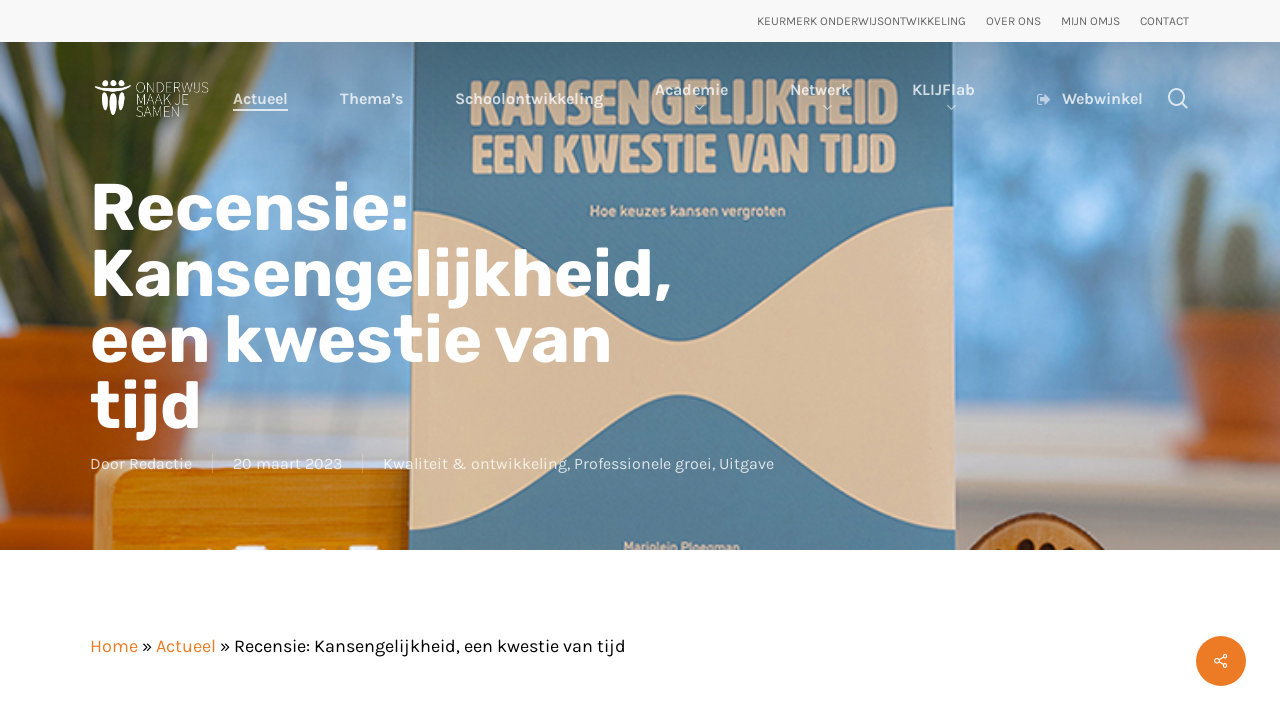

--- FILE ---
content_type: text/html; charset=UTF-8
request_url: https://onderwijsmaakjesamen.nl/recensie-kansengelijkheid-een-kwestie-van-tijd/
body_size: 21838
content:
<!doctype html>
<html lang="nl-NL" class="no-js">
<head>
	<meta charset="UTF-8">
	<meta name="viewport" content="width=device-width, initial-scale=1, maximum-scale=1, user-scalable=0" /><script type="text/javascript" data-cookieconsent="ignore">
	window.dataLayer = window.dataLayer || [];

	function gtag() {
		dataLayer.push(arguments);
	}

	gtag("consent", "default", {
		ad_personalization: "denied",
		ad_storage: "denied",
		ad_user_data: "denied",
		analytics_storage: "denied",
		functionality_storage: "denied",
		personalization_storage: "denied",
		security_storage: "granted",
		wait_for_update: 500,
	});
	gtag("set", "ads_data_redaction", true);
	gtag("set", "url_passthrough", true);
</script>
<script type="text/javascript" data-cookieconsent="ignore">
		(function (w, d, s, l, i) {
		w[l] = w[l] || [];
		w[l].push({'gtm.start': new Date().getTime(), event: 'gtm.js'});
		var f = d.getElementsByTagName(s)[0], j = d.createElement(s), dl = l !== 'dataLayer' ? '&l=' + l : '';
		j.async = true;
		j.src = 'https://www.googletagmanager.com/gtm.js?id=' + i + dl;
		f.parentNode.insertBefore(j, f);
	})(
		window,
		document,
		'script',
		'dataLayer',
		'GTM-KT6HQ3NX'
	);
</script>
<script type="text/javascript"
		id="Cookiebot"
		src="https://consent.cookiebot.com/uc.js"
		data-implementation="wp"
		data-cbid="ddd83b87-51db-4094-a57e-397bcd6cd990"
						data-culture="NL"
				data-blockingmode="auto"
	></script>
<meta name='robots' content='index, follow, max-image-preview:large, max-snippet:-1, max-video-preview:-1' />

	<!-- This site is optimized with the Yoast SEO Premium plugin v26.7 (Yoast SEO v26.7) - https://yoast.com/wordpress/plugins/seo/ -->
	<title>Recensie: Kansengelijkheid, een kwestie van tijd</title>
	<link rel="canonical" href="https://onderwijsmaakjesamen.nl/recensie-kansengelijkheid-een-kwestie-van-tijd/" />
	<meta property="og:locale" content="nl_NL" />
	<meta property="og:type" content="article" />
	<meta property="og:title" content="Recensie: Kansengelijkheid, een kwestie van tijd" />
	<meta property="og:url" content="https://onderwijsmaakjesamen.nl/recensie-kansengelijkheid-een-kwestie-van-tijd/" />
	<meta property="og:site_name" content="Onderwijs Maak Je Samen" />
	<meta property="article:publisher" content="https://www.facebook.com/onderwijsmaakjesamen/" />
	<meta property="article:published_time" content="2023-03-20T11:32:03+00:00" />
	<meta property="article:modified_time" content="2026-01-19T14:16:26+00:00" />
	<meta property="og:image" content="https://onderwijsmaakjesamen.nl/wp-content/uploads/2023/02/Uitgelichte_Afb_Persbericht_Kansengelijkheid_Een_KWestie_Van_Tijd.jpg" />
	<meta property="og:image:width" content="750" />
	<meta property="og:image:height" content="750" />
	<meta property="og:image:type" content="image/jpeg" />
	<meta name="author" content="Redactie" />
	<meta name="twitter:card" content="summary_large_image" />
	<meta name="twitter:creator" content="@omjsactueel" />
	<meta name="twitter:site" content="@omjsactueel" />
	<meta name="twitter:label1" content="Geschreven door" />
	<meta name="twitter:data1" content="Redactie" />
	<meta name="twitter:label2" content="Geschatte leestijd" />
	<meta name="twitter:data2" content="5 minuten" />
	<script type="application/ld+json" class="yoast-schema-graph">{"@context":"https://schema.org","@graph":[{"@type":"Article","@id":"https://onderwijsmaakjesamen.nl/recensie-kansengelijkheid-een-kwestie-van-tijd/#article","isPartOf":{"@id":"https://onderwijsmaakjesamen.nl/recensie-kansengelijkheid-een-kwestie-van-tijd/"},"author":{"name":"Redactie","@id":"https://onderwijsmaakjesamen.nl/#/schema/person/f3d0de6c14544afdcdc63e142927669f"},"headline":"Recensie: Kansengelijkheid, een kwestie van tijd","datePublished":"2023-03-20T11:32:03+00:00","dateModified":"2026-01-19T14:16:26+00:00","mainEntityOfPage":{"@id":"https://onderwijsmaakjesamen.nl/recensie-kansengelijkheid-een-kwestie-van-tijd/"},"wordCount":2820,"publisher":{"@id":"https://onderwijsmaakjesamen.nl/#organization"},"image":{"@id":"https://onderwijsmaakjesamen.nl/recensie-kansengelijkheid-een-kwestie-van-tijd/#primaryimage"},"thumbnailUrl":"https://onderwijsmaakjesamen.nl/wp-content/uploads/2023/02/Uitgelichte_Afb_Persbericht_Kansengelijkheid_Een_KWestie_Van_Tijd.jpg","keywords":["kansengelijkheid","kansengelijkheid een kwestie van tijd","kansenongelijkheid","Marjolein Ploegman","recensie"],"articleSection":["Kwaliteit &amp; ontwikkeling","Professionele groei","Uitgave"],"inLanguage":"nl-NL","copyrightYear":"2023","copyrightHolder":{"@id":"https://onderwijsmaakjesamen.nl/#organization"}},{"@type":"WebPage","@id":"https://onderwijsmaakjesamen.nl/recensie-kansengelijkheid-een-kwestie-van-tijd/","url":"https://onderwijsmaakjesamen.nl/recensie-kansengelijkheid-een-kwestie-van-tijd/","name":"Recensie: Kansengelijkheid, een kwestie van tijd","isPartOf":{"@id":"https://onderwijsmaakjesamen.nl/#website"},"primaryImageOfPage":{"@id":"https://onderwijsmaakjesamen.nl/recensie-kansengelijkheid-een-kwestie-van-tijd/#primaryimage"},"image":{"@id":"https://onderwijsmaakjesamen.nl/recensie-kansengelijkheid-een-kwestie-van-tijd/#primaryimage"},"thumbnailUrl":"https://onderwijsmaakjesamen.nl/wp-content/uploads/2023/02/Uitgelichte_Afb_Persbericht_Kansengelijkheid_Een_KWestie_Van_Tijd.jpg","datePublished":"2023-03-20T11:32:03+00:00","dateModified":"2026-01-19T14:16:26+00:00","breadcrumb":{"@id":"https://onderwijsmaakjesamen.nl/recensie-kansengelijkheid-een-kwestie-van-tijd/#breadcrumb"},"inLanguage":"nl-NL","potentialAction":[{"@type":"ReadAction","target":["https://onderwijsmaakjesamen.nl/recensie-kansengelijkheid-een-kwestie-van-tijd/"]}]},{"@type":"ImageObject","inLanguage":"nl-NL","@id":"https://onderwijsmaakjesamen.nl/recensie-kansengelijkheid-een-kwestie-van-tijd/#primaryimage","url":"https://onderwijsmaakjesamen.nl/wp-content/uploads/2023/02/Uitgelichte_Afb_Persbericht_Kansengelijkheid_Een_KWestie_Van_Tijd.jpg","contentUrl":"https://onderwijsmaakjesamen.nl/wp-content/uploads/2023/02/Uitgelichte_Afb_Persbericht_Kansengelijkheid_Een_KWestie_Van_Tijd.jpg","width":750,"height":750},{"@type":"BreadcrumbList","@id":"https://onderwijsmaakjesamen.nl/recensie-kansengelijkheid-een-kwestie-van-tijd/#breadcrumb","itemListElement":[{"@type":"ListItem","position":1,"name":"Home","item":"https://onderwijsmaakjesamen.nl/"},{"@type":"ListItem","position":2,"name":"Actueel","item":"https://onderwijsmaakjesamen.nl/actueel/"},{"@type":"ListItem","position":3,"name":"Recensie: Kansengelijkheid, een kwestie van tijd"}]},{"@type":"WebSite","@id":"https://onderwijsmaakjesamen.nl/#website","url":"https://onderwijsmaakjesamen.nl/","name":"Onderwijs Maak Je Samen","description":"Verrijking voor jouw dagelijkse onderwijspraktijk.","publisher":{"@id":"https://onderwijsmaakjesamen.nl/#organization"},"alternateName":"OMJS","potentialAction":[{"@type":"SearchAction","target":{"@type":"EntryPoint","urlTemplate":"https://onderwijsmaakjesamen.nl/?s={search_term_string}"},"query-input":{"@type":"PropertyValueSpecification","valueRequired":true,"valueName":"search_term_string"}}],"inLanguage":"nl-NL"},{"@type":"Organization","@id":"https://onderwijsmaakjesamen.nl/#organization","name":"Onderwijs Maak Je Samen","alternateName":"OMJS","url":"https://onderwijsmaakjesamen.nl/","logo":{"@type":"ImageObject","inLanguage":"nl-NL","@id":"https://onderwijsmaakjesamen.nl/#/schema/logo/image/","url":"https://onderwijsmaakjesamen.nl/wp-content/uploads/2022/12/omjs-icon@3x.png","contentUrl":"https://onderwijsmaakjesamen.nl/wp-content/uploads/2022/12/omjs-icon@3x.png","width":3123,"height":3123,"caption":"Onderwijs Maak Je Samen"},"image":{"@id":"https://onderwijsmaakjesamen.nl/#/schema/logo/image/"},"sameAs":["https://www.facebook.com/onderwijsmaakjesamen/","https://x.com/omjsactueel","https://www.linkedin.com/school/onderwijs-maak-je-samen/","https://x.com/omjsactueel/","https://nl.pinterest.com/omjsactueel/","https://www.youtube.com/user/omjsnl","https://www.instagram.com/onderwijsmaakjesamen/"],"description":"Onderwijs Maak Je Samen is een landelijk opererend onderwijsadviesbureau met aandacht voor de ontwikkeling van onderwijsprofessionals en teams. Door de diversiteit aan expertises, aanbod in producten & diensten en de koppeling van theorie en praktijk, versterken wij samen met jou het onderwijs!","email":"info@onderwijsmaakjesamen.nl","telephone":"0492881157","legalName":"Onderwijs Maak Je Samen Groep B.V.","foundingDate":"2002-01-09","numberOfEmployees":{"@type":"QuantitativeValue","minValue":"11","maxValue":"50"}},{"@type":"Person","@id":"https://onderwijsmaakjesamen.nl/#/schema/person/f3d0de6c14544afdcdc63e142927669f","name":"Redactie","url":"https://onderwijsmaakjesamen.nl/author/beheerder/"}]}</script>
	<!-- / Yoast SEO Premium plugin. -->


<link rel="alternate" type="application/rss+xml" title="Onderwijs Maak Je Samen &raquo; feed" href="https://onderwijsmaakjesamen.nl/feed/" />
<link rel="alternate" type="application/rss+xml" title="Onderwijs Maak Je Samen &raquo; reacties feed" href="https://onderwijsmaakjesamen.nl/comments/feed/" />
<link rel="preload" href="https://onderwijsmaakjesamen.nl/wp-content/themes/salient/css/fonts/icomoon.woff?v=1.7" as="font" type="font/woff" crossorigin="anonymous"><style id='wp-img-auto-sizes-contain-inline-css' type='text/css'>
img:is([sizes=auto i],[sizes^="auto," i]){contain-intrinsic-size:3000px 1500px}
/*# sourceURL=wp-img-auto-sizes-contain-inline-css */
</style>
<style id='dominant-color-styles-inline-css' type='text/css'>
img[data-dominant-color]:not(.has-transparency) { background-color: var(--dominant-color); }
/*# sourceURL=dominant-color-styles-inline-css */
</style>
<link rel='stylesheet' id='salient-social-css' href='https://onderwijsmaakjesamen.nl/wp-content/plugins/salient-social/css/style.css?ver=1.2.6' type='text/css' media='all' />
<style id='salient-social-inline-css' type='text/css'>

  .sharing-default-minimal .nectar-love.loved,
  body .nectar-social[data-color-override="override"].fixed > a:before, 
  body .nectar-social[data-color-override="override"].fixed .nectar-social-inner a,
  .sharing-default-minimal .nectar-social[data-color-override="override"] .nectar-social-inner a:hover,
  .nectar-social.vertical[data-color-override="override"] .nectar-social-inner a:hover {
    background-color: #ed7b25;
  }
  .nectar-social.hover .nectar-love.loved,
  .nectar-social.hover > .nectar-love-button a:hover,
  .nectar-social[data-color-override="override"].hover > div a:hover,
  #single-below-header .nectar-social[data-color-override="override"].hover > div a:hover,
  .nectar-social[data-color-override="override"].hover .share-btn:hover,
  .sharing-default-minimal .nectar-social[data-color-override="override"] .nectar-social-inner a {
    border-color: #ed7b25;
  }
  #single-below-header .nectar-social.hover .nectar-love.loved i,
  #single-below-header .nectar-social.hover[data-color-override="override"] a:hover,
  #single-below-header .nectar-social.hover[data-color-override="override"] a:hover i,
  #single-below-header .nectar-social.hover .nectar-love-button a:hover i,
  .nectar-love:hover i,
  .hover .nectar-love:hover .total_loves,
  .nectar-love.loved i,
  .nectar-social.hover .nectar-love.loved .total_loves,
  .nectar-social.hover .share-btn:hover, 
  .nectar-social[data-color-override="override"].hover .nectar-social-inner a:hover,
  .nectar-social[data-color-override="override"].hover > div:hover span,
  .sharing-default-minimal .nectar-social[data-color-override="override"] .nectar-social-inner a:not(:hover) i,
  .sharing-default-minimal .nectar-social[data-color-override="override"] .nectar-social-inner a:not(:hover) {
    color: #ed7b25;
  }
/*# sourceURL=salient-social-inline-css */
</style>
<link rel='stylesheet' id='salient-grid-system-css' href='https://onderwijsmaakjesamen.nl/wp-content/themes/salient/css/build/grid-system.css?ver=18.0.2' type='text/css' media='all' />
<link rel='stylesheet' id='main-styles-css' href='https://onderwijsmaakjesamen.nl/wp-content/themes/salient/css/build/style.css?ver=18.0.2' type='text/css' media='all' />
<style id='main-styles-inline-css' type='text/css'>

		@font-face{
		     font-family:'Open Sans';
		     src:url('https://onderwijsmaakjesamen.nl/wp-content/themes/salient/css/fonts/OpenSans-Light.woff') format('woff');
		     font-weight:300;
		     font-style:normal; font-display: swap;
		}
		 @font-face{
		     font-family:'Open Sans';
		     src:url('https://onderwijsmaakjesamen.nl/wp-content/themes/salient/css/fonts/OpenSans-Regular.woff') format('woff');
		     font-weight:400;
		     font-style:normal; font-display: swap;
		}
		 @font-face{
		     font-family:'Open Sans';
		     src:url('https://onderwijsmaakjesamen.nl/wp-content/themes/salient/css/fonts/OpenSans-SemiBold.woff') format('woff');
		     font-weight:600;
		     font-style:normal; font-display: swap;
		}
		 @font-face{
		     font-family:'Open Sans';
		     src:url('https://onderwijsmaakjesamen.nl/wp-content/themes/salient/css/fonts/OpenSans-Bold.woff') format('woff');
		     font-weight:700;
		     font-style:normal; font-display: swap;
		}
@media only screen and (max-width:999px){#ajax-content-wrap .top-level .nectar-post-grid[data-animation*="fade"] .nectar-post-grid-item,#ajax-content-wrap .top-level .nectar-post-grid[data-animation="zoom-out-reveal"] .nectar-post-grid-item *:not(.content):not(.bg-overlay),#ajax-content-wrap .top-level .nectar-post-grid[data-animation="zoom-out-reveal"] .nectar-post-grid-item *:before{transform:none;opacity:1;clip-path:none;}#ajax-content-wrap .top-level .nectar-post-grid[data-animation="zoom-out-reveal"] .nectar-post-grid-item .nectar-el-parallax-scroll .nectar-post-grid-item-bg-wrap-inner{transform:scale(1.275);}}.wpb_row.vc_row.top-level .nectar-video-bg{opacity:1;height:100%;width:100%;object-fit:cover;object-position:center center;}body.using-mobile-browser .wpb_row.vc_row.top-level .nectar-video-wrap{left:0;}body.using-mobile-browser .wpb_row.vc_row.top-level.full-width-section .nectar-video-wrap:not(.column-video){left:50%;}body.using-mobile-browser #nectar_fullscreen_rows[data-mobile-disable="off"] .wpb_row.vc_row.top-level.full-width-section .nectar-video-wrap:not(.column-video){left:0;}.wpb_row.vc_row.top-level .nectar-video-wrap{opacity:1;width:100%;}body .wpb_row.parallax_section.top-level > .nectar-video-wrap video:not(.translate){opacity:1;}.top-level .portfolio-items[data-loading=lazy-load] .col .inner-wrap.animated .top-level-image{opacity:1;}.wpb_row.vc_row.top-level .column-image-bg-wrap[data-n-parallax-bg="true"] .column-image-bg,.wpb_row.vc_row.top-level + .wpb_row .column-image-bg-wrap[data-n-parallax-bg="true"] .column-image-bg,#portfolio-extra > .wpb_row.vc_row.parallax_section:first-child .row-bg{transform:none!important;height:100%!important;opacity:1;}#portfolio-extra > .wpb_row.vc_row.parallax_section .row-bg{background-attachment:scroll;}.scroll-down-wrap.hidden{transform:none;opacity:1;}#ajax-loading-screen[data-disable-mobile="0"]{display:none!important;}body[data-slide-out-widget-area-style="slide-out-from-right"].material .slide_out_area_close.hide_until_rendered{opacity:0;}
/*# sourceURL=main-styles-inline-css */
</style>
<link rel='stylesheet' id='nectar-header-layout-centered-menu-css' href='https://onderwijsmaakjesamen.nl/wp-content/themes/salient/css/build/header/header-layout-centered-menu.css?ver=18.0.2' type='text/css' media='all' />
<link rel='stylesheet' id='nectar-header-secondary-nav-css' href='https://onderwijsmaakjesamen.nl/wp-content/themes/salient/css/build/header/header-secondary-nav.css?ver=18.0.2' type='text/css' media='all' />
<link rel='stylesheet' id='nectar-single-styles-css' href='https://onderwijsmaakjesamen.nl/wp-content/themes/salient/css/build/single.css?ver=18.0.2' type='text/css' media='all' />
<link rel='stylesheet' id='nectar-element-testimonial-css' href='https://onderwijsmaakjesamen.nl/wp-content/themes/salient/css/build/elements/element-testimonial.css?ver=18.0.2' type='text/css' media='all' />
<link rel='stylesheet' id='nectar-element-highlighted-text-css' href='https://onderwijsmaakjesamen.nl/wp-content/themes/salient/css/build/elements/element-highlighted-text.css?ver=18.0.2' type='text/css' media='all' />
<link rel='stylesheet' id='nectar-element-recent-posts-css' href='https://onderwijsmaakjesamen.nl/wp-content/themes/salient/css/build/elements/element-recent-posts.css?ver=18.0.2' type='text/css' media='all' />
<link rel='stylesheet' id='nectar-brands-css' href='https://onderwijsmaakjesamen.nl/wp-content/themes/salient/css/nectar-brands.css?ver=18.0.2' type='text/css' media='all' />
<link rel='stylesheet' id='responsive-css' href='https://onderwijsmaakjesamen.nl/wp-content/themes/salient/css/build/responsive.css?ver=18.0.2' type='text/css' media='all' />
<link rel='stylesheet' id='select2-css' href='https://onderwijsmaakjesamen.nl/wp-content/themes/salient/css/build/plugins/select2.css?ver=4.0.1' type='text/css' media='all' />
<link rel='stylesheet' id='skin-material-css' href='https://onderwijsmaakjesamen.nl/wp-content/themes/salient/css/build/skin-material.css?ver=18.0.2' type='text/css' media='all' />
<link rel='stylesheet' id='salient-wp-menu-dynamic-css' href='https://onderwijsmaakjesamen.nl/wp-content/uploads/salient/menu-dynamic.css?ver=76086' type='text/css' media='all' />
<link rel='stylesheet' id='dflip-style-css' href='https://onderwijsmaakjesamen.nl/wp-content/plugins/3d-flipbook-dflip-lite/assets/css/dflip.min.css?ver=2.4.20' type='text/css' media='all' />
<link rel='stylesheet' id='nectar-widget-posts-css' href='https://onderwijsmaakjesamen.nl/wp-content/themes/salient/css/build/elements/widget-nectar-posts.css?ver=18.0.2' type='text/css' media='all' />
<link rel='stylesheet' id='js_composer_front-css' href='https://onderwijsmaakjesamen.nl/wp-content/themes/salient/css/build/plugins/js_composer.css?ver=18.0.2' type='text/css' media='all' />
<link rel='stylesheet' id='dynamic-css-css' href='https://onderwijsmaakjesamen.nl/wp-content/uploads/salient/salient-dynamic-styles.css?ver=22577' type='text/css' media='all' />
<style id='dynamic-css-inline-css' type='text/css'>
.no-rgba #header-space{display:none;}@media only screen and (max-width:999px){body #header-space[data-header-mobile-fixed="1"]{display:none;}#header-outer[data-mobile-fixed="false"]{position:absolute;}}@media only screen and (max-width:999px){body:not(.nectar-no-flex-height) #header-space[data-secondary-header-display="full"]:not([data-header-mobile-fixed="false"]){display:block!important;margin-bottom:-50px;}#header-space[data-secondary-header-display="full"][data-header-mobile-fixed="false"]{display:none;}}@media only screen and (min-width:1000px){#header-space{display:none;}.nectar-slider-wrap.first-section,.parallax_slider_outer.first-section,.full-width-content.first-section,.parallax_slider_outer.first-section .swiper-slide .content,.nectar-slider-wrap.first-section .swiper-slide .content,#page-header-bg,.nder-page-header,#page-header-wrap,.full-width-section.first-section{margin-top:0!important;}body #page-header-bg,body #page-header-wrap{height:155px;}body #search-outer{z-index:100000;}}@media only screen and (min-width:1000px){#page-header-wrap.fullscreen-header,#page-header-wrap.fullscreen-header #page-header-bg,html:not(.nectar-box-roll-loaded) .nectar-box-roll > #page-header-bg.fullscreen-header,.nectar_fullscreen_zoom_recent_projects,#nectar_fullscreen_rows:not(.afterLoaded) > div,#nectar_fullscreen_rows:not(.afterLoaded) > section{height:100vh;}.wpb_row.vc_row-o-full-height.top-level,.wpb_row.vc_row-o-full-height.top-level > .col.span_12{min-height:100vh;}#page-header-bg[data-alignment-v="middle"] .span_6 .inner-wrap,#page-header-bg[data-alignment-v="top"] .span_6 .inner-wrap,.blog-archive-header.color-bg .container{padding-top:calc(104px + var(--nectar_hook_before_nav_content_height,0px));}#page-header-wrap.container #page-header-bg .span_6 .inner-wrap{padding-top:0;}.nectar-slider-wrap[data-fullscreen="true"]:not(.loaded),.nectar-slider-wrap[data-fullscreen="true"]:not(.loaded) .swiper-container{height:calc(100vh + 2px)!important;}.admin-bar .nectar-slider-wrap[data-fullscreen="true"]:not(.loaded),.admin-bar .nectar-slider-wrap[data-fullscreen="true"]:not(.loaded) .swiper-container{height:calc(100vh - 30px)!important;}}@media only screen and (max-width:999px){#page-header-bg[data-alignment-v="middle"]:not(.fullscreen-header) .span_6 .inner-wrap,#page-header-bg[data-alignment-v="top"] .span_6 .inner-wrap,.blog-archive-header.color-bg .container{padding-top:calc(34px + var(--nectar_hook_before_nav_content_height,0px));}.vc_row.top-level.full-width-section:not(.full-width-ns) > .span_12,#page-header-bg[data-alignment-v="bottom"] .span_6 .inner-wrap{padding-top:24px;}}@media only screen and (max-width:690px){.vc_row.top-level.full-width-section:not(.full-width-ns) > .span_12{padding-top:34px;}.vc_row.top-level.full-width-content .nectar-recent-posts-single_featured .recent-post-container > .inner-wrap{padding-top:24px;}}@media only screen and (max-width:999px) and (min-width:691px){#page-header-bg[data-alignment-v="middle"]:not(.fullscreen-header) .span_6 .inner-wrap,#page-header-bg[data-alignment-v="top"] .span_6 .inner-wrap,.vc_row.top-level.full-width-section:not(.full-width-ns) > .span_12{padding-top:74px;}}@media only screen and (max-width:999px){.full-width-ns .nectar-slider-wrap .swiper-slide[data-y-pos="middle"] .content,.full-width-ns .nectar-slider-wrap .swiper-slide[data-y-pos="top"] .content{padding-top:30px;}}@media only screen and (max-width:999px){.using-mobile-browser #nectar_fullscreen_rows:not(.afterLoaded):not([data-mobile-disable="on"]) > div{height:calc(100vh - 76px);}.using-mobile-browser .wpb_row.vc_row-o-full-height.top-level,.using-mobile-browser .wpb_row.vc_row-o-full-height.top-level > .col.span_12,[data-permanent-transparent="1"].using-mobile-browser .wpb_row.vc_row-o-full-height.top-level,[data-permanent-transparent="1"].using-mobile-browser .wpb_row.vc_row-o-full-height.top-level > .col.span_12{min-height:calc(100vh - 76px);}html:not(.nectar-box-roll-loaded) .nectar-box-roll > #page-header-bg.fullscreen-header,.nectar_fullscreen_zoom_recent_projects,.nectar-slider-wrap[data-fullscreen="true"]:not(.loaded),.nectar-slider-wrap[data-fullscreen="true"]:not(.loaded) .swiper-container,#nectar_fullscreen_rows:not(.afterLoaded):not([data-mobile-disable="on"]) > div{height:calc(100vh - 1px);}.wpb_row.vc_row-o-full-height.top-level,.wpb_row.vc_row-o-full-height.top-level > .col.span_12{min-height:calc(100vh - 1px);}body[data-transparent-header="false"] #ajax-content-wrap.no-scroll{min-height:calc(100vh - 1px);height:calc(100vh - 1px);}}#ajax-content-wrap .vc_row.left_padding_27vw > .row_col_wrap_12,.nectar-global-section .vc_row.left_padding_27vw > .row_col_wrap_12{padding-left:27vw;}#ajax-content-wrap .vc_row.right_padding_27vw > .row_col_wrap_12,.nectar-global-section .vc_row.right_padding_27vw > .row_col_wrap_12{padding-right:27vw;}.wpb_column.el_spacing_0px > .vc_column-inner > .wpb_wrapper > div:not(:last-child),.wpb_column.el_spacing_0px > .n-sticky > .vc_column-inner > .wpb_wrapper > div:not(:last-child){margin-bottom:0px;}.wpb_column.column_position_static,.wpb_column.column_position_static > .vc_column-inner{position:static;}.flex_gap_desktop_10px> .vc_column-inner > .wpb_wrapper{gap:10px;}.wpb_column.child_column.el_spacing_0px > .vc_column-inner > .wpb_wrapper > div:not(:last-child),.wpb_column.child_column.el_spacing_0px > .n-sticky > .vc_column-inner > .wpb_wrapper > div:not(:last-child){margin-bottom:0px;}@media only screen and (min-width:1000px){.nectar-highlighted-text.font_size_3vw h1,.nectar-highlighted-text.font_size_3vw h2,.nectar-highlighted-text.font_size_3vw h3,.nectar-highlighted-text.font_size_3vw h4,.nectar-highlighted-text.font_size_3vw h5,.nectar-highlighted-text.font_size_3vw h6,.nectar-highlighted-text.font_size_3vw p{font-size:3vw;line-height:1.1em;}}.nectar-highlighted-text[data-style="regular_underline"].font_size_3vw em:before,.nectar-highlighted-text[data-style="half_text"].font_size_3vw em:before{bottom:.07em;}@keyframes nectarStrokeAnimation{0%{stroke-dashoffset:1;opacity:0;}1%{opacity:1;}100%{stroke-dashoffset:0;}}.nectar-highlighted-text .nectar-scribble{position:absolute;left:0;top:0;z-index:-1;}.nectar-highlighted-text .nectar-scribble path{stroke-dasharray:1;stroke-dashoffset:1;opacity:0;}.nectar-highlighted-text em.animated .nectar-scribble path{stroke-linecap:round;opacity:1;animation:nectarStrokeAnimation 1.3s cubic-bezier(0.65,0,0.35,1) forwards;}.nectar-highlighted-text[data-style="scribble"] em{background-image:none!important;}body .nectar-scribble.squiggle-underline{width:100%;height:50%;top:auto;bottom:-30%;}.nectar-split-heading .heading-line{display:block;overflow:hidden;position:relative}.nectar-split-heading .heading-line >div{display:block;transform:translateY(200%);-webkit-transform:translateY(200%)}.nectar-split-heading h1{margin-bottom:0}.nectar-split-heading > * > *{text-indent:0;}@media only screen and (min-width:1000px){.nectar-split-heading[data-custom-font-size="true"] h1,.nectar-split-heading[data-custom-font-size="true"] h2,.row .nectar-split-heading[data-custom-font-size="true"] h3,.row .nectar-split-heading[data-custom-font-size="true"] h4,.row .nectar-split-heading[data-custom-font-size="true"] h5,.row .nectar-split-heading[data-custom-font-size="true"] h6,.row .nectar-split-heading[data-custom-font-size="true"] i{font-size:inherit;line-height:inherit;}}.nectar-split-heading.font_line_height_1-8{line-height:1.8!important;}.nectar-split-heading.font_line_height_1-8 *{line-height:1.8!important;}@media only screen,print{#ajax-content-wrap .font_size_1vw.nectar-split-heading,.font_size_1vw.nectar-split-heading{font-size:1.2vw!important;}}@media only screen,print{#ajax-content-wrap .font_size_1vw.nectar-split-heading,.font_size_1vw.nectar-split-heading,#header-outer .font_size_1vw.nectar-split-heading{font-size:1.2vw!important;}}@media only screen and (max-width:999px){#ajax-content-wrap .font_size_tablet_16px.nectar-split-heading,.font_size_tablet_16px.nectar-split-heading{font-size:16px!important;}}@media only screen and (max-width:999px){#ajax-content-wrap .container-wrap .font_size_tablet_16px.nectar-split-heading,.container-wrap .font_size_tablet_16px.nectar-split-heading,#header-outer .font_size_tablet_16px.nectar-split-heading{font-size:16px!important;}}#ajax-content-wrap .font_line_height_1-8.nectar-split-heading,body .font_line_height_1-8.nectar-split-heading{line-height:1.8;}.centered-text .nectar-split-heading[data-animation-type="line-reveal-by-space"] h1,.centered-text .nectar-split-heading[data-animation-type="line-reveal-by-space"] h2,.centered-text .nectar-split-heading[data-animation-type="line-reveal-by-space"] h3,.centered-text .nectar-split-heading[data-animation-type="line-reveal-by-space"] h4{margin:0 auto;}.nectar-split-heading[data-animation-type="line-reveal-by-space"]:not(.markup-generated){opacity:0;}.nectar-split-heading[data-animation-type="line-reveal-by-space"]:not(.markup-generated).animated-in{opacity:1;}.nectar-split-heading[data-animation-type="line-reveal-by-space"] > * > span{position:relative;display:inline-block;overflow:hidden;}.nectar-split-heading[data-animation-type="line-reveal-by-space"] span{vertical-align:bottom;}.nectar-split-heading[data-animation-type="line-reveal-by-space"] span{line-height:1.2;}@media only screen and (min-width:1000px){.nectar-split-heading[data-animation-type="line-reveal-by-space"]:not(.markup-generated):not([data-text-effect="none"]) > *{line-height:1.2;}}@media only screen and (max-width:999px){.nectar-split-heading[data-animation-type="line-reveal-by-space"]:not([data-m-rm-animation="true"]):not(.markup-generated):not([data-text-effect="none"]) > *{line-height:1.2;}}.nectar-split-heading[data-animation-type="line-reveal-by-space"][data-stagger="true"]:not([data-text-effect*="letter-reveal"]) span .inner{transition:transform 1.2s cubic-bezier(0.25,1,0.5,1),opacity 1.2s cubic-bezier(0.25,1,0.5,1),filter 1.2s cubic-bezier(0.25,1,0.5,1);}.nectar-split-heading[data-animation-type="line-reveal-by-space"] span .inner{position:relative;display:inline-block;-webkit-transform:translateY(1.3em);transform:translateY(1.3em);}.nectar-split-heading[data-animation-type="line-reveal-by-space"] span .inner.animated{-webkit-transform:none;transform:none;opacity:1;}.nectar-split-heading[data-animation-type="line-reveal-by-space"][data-align="left"]{display:flex;justify-content:flex-start;}.nectar-split-heading[data-animation-type="line-reveal-by-space"][data-align="center"]{display:flex;justify-content:center;}.nectar-split-heading[data-animation-type="line-reveal-by-space"][data-align="right"]{display:flex;justify-content:flex-end;}@media only screen and (max-width:999px){.nectar-split-heading[data-animation-type="line-reveal-by-space"][data-m-align="left"]{display:flex;justify-content:flex-start;}.nectar-split-heading[data-animation-type="line-reveal-by-space"][data-m-align="center"]{display:flex;justify-content:center;}.nectar-split-heading[data-animation-type="line-reveal-by-space"][data-m-align="right"]{display:flex;justify-content:flex-end;}}.nectar-cta.hover_color_rgba(255,255,255,0.5) .link_wrap:hover{background-color:#rgba(255,255,255,0.5)!important;}.nectar-animated-shape{line-height:0;}@media only screen,print{.nectar-animated-shape.translate_x_desktop_-50pct.translate_y_desktop_-30pct{-webkit-transform:translateX(-50%) translateY(-30%);transform:translateX(-50%) translateY(-30%);}}@media only screen,print{.nectar-animated-shape.position_desktop_absolute{position:absolute;}}@media only screen,print{.nectar-animated-shape.top_position_desktop_0px{top:0px;}}@media only screen,print{.nectar-animated-shape.left_position_desktop_0px{left:0px;}}.nectar-animated-shape.z_index_-1{z-index:-1;}@media only screen,print{.nectar-animated-shape.width_desktop_15vw{width:15vw;}}@media only screen and (max-width:999px){.nectar-split-heading.font_size_tablet_16px *{font-size:inherit!important;}}@media only screen and (max-width:999px){#ajax-content-wrap .vc_row.left_padding_tablet_20vw > .row_col_wrap_12{padding-left:20vw!important;}}@media only screen and (max-width:999px){.vc_row.bottom_padding_tablet_12pct{padding-bottom:12%!important;}}@media only screen and (max-width:999px){#ajax-content-wrap .vc_row.right_padding_tablet_20vw > .row_col_wrap_12{padding-right:20vw!important;}}@media only screen and (max-width:999px){#ajax-content-wrap .font_size_tablet_4vw.nectar-highlighted-text[data-style] > *,.font_size_tablet_4vw.nectar-highlighted-text[data-style] > *{font-size:4vw;}}@media only screen and (max-width:999px){#ajax-content-wrap .container-wrap .font_size_tablet_4vw.nectar-highlighted-text[data-style] > *,.container-wrap .font_size_tablet_4vw.nectar-highlighted-text[data-style] > *,#header-outer .font_size_tablet_4vw.nectar-highlighted-text[data-style] > *{font-size:4vw;}}@media only screen and (max-width:690px){html #ajax-content-wrap .font_size_phone_5vw.nectar-highlighted-text[data-style] > *,html .font_size_phone_5vw.nectar-highlighted-text[data-style] > *{font-size:5vw;}}@media only screen and (max-width:690px){html #ajax-content-wrap .container-wrap .font_size_phone_5vw.nectar-highlighted-text[data-style] > *,html .container-wrap .font_size_phone_5vw.nectar-highlighted-text[data-style] > *,html #header-outer .font_size_phone_5vw.nectar-highlighted-text[data-style] > *{font-size:5vw;}}#ajax-content-wrap .font_line_height_1-4.nectar-highlighted-text[data-style] > *,body .font_line_height_1-4.nectar-highlighted-text[data-style] > *{line-height:1.4;}@media only screen and (max-width:999px){.nectar-split-heading[data-m-rm-animation="true"]{opacity:1!important;}}@media only screen and (max-width:690px){body #ajax-content-wrap .vc_row.left_padding_phone_7vw > .row_col_wrap_12{padding-left:7vw!important;}}@media only screen and (max-width:690px){body #ajax-content-wrap .vc_row.right_padding_phone_7vw > .row_col_wrap_12{padding-right:7vw!important;}}.screen-reader-text,.nectar-skip-to-content:not(:focus){border:0;clip:rect(1px,1px,1px,1px);clip-path:inset(50%);height:1px;margin:-1px;overflow:hidden;padding:0;position:absolute!important;width:1px;word-wrap:normal!important;}.row .col img:not([srcset]){width:auto;}.row .col img.img-with-animation.nectar-lazy:not([srcset]){width:100%;}
/*# sourceURL=dynamic-css-inline-css */
</style>
<link rel='stylesheet' id='salient-redux-local-google-fonts-salient_redux-css' href='https://onderwijsmaakjesamen.nl/wp-content/uploads/salient/4bd70fa9ddd0919f6817602e9d6ebffb/fonts.css?ver=6.9' type='text/css' media='all' />
<link rel='stylesheet' id='sib-front-css-css' href='https://onderwijsmaakjesamen.nl/wp-content/plugins/mailin/css/mailin-front.css?ver=6.9' type='text/css' media='all' />
<script type="text/javascript" id="wp-consent-api-js-extra">
/* <![CDATA[ */
var consent_api = {"consent_type":"optin","waitfor_consent_hook":"","cookie_expiration":"30","cookie_prefix":"wp_consent","services":[{"name":"WPMUDEV Dashboard","category":"statistics"}]};
//# sourceURL=wp-consent-api-js-extra
/* ]]> */
</script>
<script type="text/javascript" src="https://onderwijsmaakjesamen.nl/wp-content/plugins/wp-consent-api/assets/js/wp-consent-api.min.js?ver=2.0.0" id="wp-consent-api-js"></script>
<script type="text/javascript" id="cookiebot-wp-consent-level-api-integration-js-extra">
/* <![CDATA[ */
var cookiebot_category_mapping = {"n=1;p=1;s=1;m=1":{"preferences":1,"statistics":1,"statistics-anonymous":0,"marketing":1},"n=1;p=1;s=1;m=0":{"preferences":1,"statistics":1,"statistics-anonymous":1,"marketing":0},"n=1;p=1;s=0;m=1":{"preferences":1,"statistics":0,"statistics-anonymous":0,"marketing":1},"n=1;p=1;s=0;m=0":{"preferences":1,"statistics":0,"statistics-anonymous":0,"marketing":0},"n=1;p=0;s=1;m=1":{"preferences":0,"statistics":1,"statistics-anonymous":0,"marketing":1},"n=1;p=0;s=1;m=0":{"preferences":0,"statistics":1,"statistics-anonymous":0,"marketing":0},"n=1;p=0;s=0;m=1":{"preferences":0,"statistics":0,"statistics-anonymous":0,"marketing":1},"n=1;p=0;s=0;m=0":{"preferences":0,"statistics":0,"statistics-anonymous":0,"marketing":0}};
var cookiebot_consent_type = {"type":"optin"};
//# sourceURL=cookiebot-wp-consent-level-api-integration-js-extra
/* ]]> */
</script>
<script type="text/javascript" src="https://onderwijsmaakjesamen.nl/wp-content/plugins/cookiebot/assets/js/frontend/cb_frame/cookiebot-wp-consent-level-api-integration.js?ver=4.6.2" id="cookiebot-wp-consent-level-api-integration-js"></script>
<script type="text/javascript" src="https://onderwijsmaakjesamen.nl/wp-includes/js/jquery/jquery.min.js?ver=3.7.1" id="jquery-core-js"></script>
<script type="text/javascript" src="https://onderwijsmaakjesamen.nl/wp-includes/js/jquery/jquery-migrate.min.js?ver=3.4.1" id="jquery-migrate-js"></script>
<script type="text/javascript" id="sib-front-js-js-extra">
/* <![CDATA[ */
var sibErrMsg = {"invalidMail":"Please fill out valid email address","requiredField":"Please fill out required fields","invalidDateFormat":"Please fill out valid date format","invalidSMSFormat":"Please fill out valid phone number"};
var ajax_sib_front_object = {"ajax_url":"https://onderwijsmaakjesamen.nl/wp-admin/admin-ajax.php","ajax_nonce":"7d4be3f178","flag_url":"https://onderwijsmaakjesamen.nl/wp-content/plugins/mailin/img/flags/"};
//# sourceURL=sib-front-js-js-extra
/* ]]> */
</script>
<script type="text/javascript" src="https://onderwijsmaakjesamen.nl/wp-content/plugins/mailin/js/mailin-front.js?ver=1768455171" id="sib-front-js-js"></script>
<script></script><meta name="generator" content="auto-sizes 1.7.0">
<meta name="generator" content="dominant-color-images 1.2.0">
<meta name="generator" content="performance-lab 4.0.1; plugins: auto-sizes, dominant-color-images, embed-optimizer, image-prioritizer, nocache-bfcache, speculation-rules, webp-uploads">
<meta name="generator" content="webp-uploads 2.6.1">
<script type="text/javascript"> var root = document.getElementsByTagName( "html" )[0]; root.setAttribute( "class", "js" ); </script><meta name="generator" content="speculation-rules 1.6.0">
<meta data-od-replaced-content="optimization-detective 1.0.0-beta4" name="generator" content="optimization-detective 1.0.0-beta4; url_metric_groups={0:empty, 480:empty, 600:empty, 782:populated}">
<meta name="generator" content="embed-optimizer 1.0.0-beta3">
<meta name="generator" content="Powered by WPBakery Page Builder - drag and drop page builder for WordPress."/>
<meta name="generator" content="image-prioritizer 1.0.0-beta3">
<link rel="icon" href="https://onderwijsmaakjesamen.nl/wp-content/uploads/2022/10/cropped-omjs-icon-large-01-32x32.png" sizes="32x32" />
<link rel="icon" href="https://onderwijsmaakjesamen.nl/wp-content/uploads/2022/10/cropped-omjs-icon-large-01-192x192.png" sizes="192x192" />
<link rel="apple-touch-icon" href="https://onderwijsmaakjesamen.nl/wp-content/uploads/2022/10/cropped-omjs-icon-large-01-180x180.png" />
<meta name="msapplication-TileImage" content="https://onderwijsmaakjesamen.nl/wp-content/uploads/2022/10/cropped-omjs-icon-large-01-270x270.png" />
<noscript><style> .wpb_animate_when_almost_visible { opacity: 1; }</style></noscript><style id='wp-block-list-inline-css' type='text/css'>
ol,ul{box-sizing:border-box}:root :where(.wp-block-list.has-background){padding:1.25em 2.375em}
/*# sourceURL=https://onderwijsmaakjesamen.nl/wp-includes/blocks/list/style.min.css */
</style>
<style id='wp-block-paragraph-inline-css' type='text/css'>
.is-small-text{font-size:.875em}.is-regular-text{font-size:1em}.is-large-text{font-size:2.25em}.is-larger-text{font-size:3em}.has-drop-cap:not(:focus):first-letter{float:left;font-size:8.4em;font-style:normal;font-weight:100;line-height:.68;margin:.05em .1em 0 0;text-transform:uppercase}body.rtl .has-drop-cap:not(:focus):first-letter{float:none;margin-left:.1em}p.has-drop-cap.has-background{overflow:hidden}:root :where(p.has-background){padding:1.25em 2.375em}:where(p.has-text-color:not(.has-link-color)) a{color:inherit}p.has-text-align-left[style*="writing-mode:vertical-lr"],p.has-text-align-right[style*="writing-mode:vertical-rl"]{rotate:180deg}
/*# sourceURL=https://onderwijsmaakjesamen.nl/wp-includes/blocks/paragraph/style.min.css */
</style>
<style id='global-styles-inline-css' type='text/css'>
:root{--wp--preset--aspect-ratio--square: 1;--wp--preset--aspect-ratio--4-3: 4/3;--wp--preset--aspect-ratio--3-4: 3/4;--wp--preset--aspect-ratio--3-2: 3/2;--wp--preset--aspect-ratio--2-3: 2/3;--wp--preset--aspect-ratio--16-9: 16/9;--wp--preset--aspect-ratio--9-16: 9/16;--wp--preset--color--black: #000000;--wp--preset--color--cyan-bluish-gray: #abb8c3;--wp--preset--color--white: #ffffff;--wp--preset--color--pale-pink: #f78da7;--wp--preset--color--vivid-red: #cf2e2e;--wp--preset--color--luminous-vivid-orange: #ff6900;--wp--preset--color--luminous-vivid-amber: #fcb900;--wp--preset--color--light-green-cyan: #7bdcb5;--wp--preset--color--vivid-green-cyan: #00d084;--wp--preset--color--pale-cyan-blue: #8ed1fc;--wp--preset--color--vivid-cyan-blue: #0693e3;--wp--preset--color--vivid-purple: #9b51e0;--wp--preset--gradient--vivid-cyan-blue-to-vivid-purple: linear-gradient(135deg,rgb(6,147,227) 0%,rgb(155,81,224) 100%);--wp--preset--gradient--light-green-cyan-to-vivid-green-cyan: linear-gradient(135deg,rgb(122,220,180) 0%,rgb(0,208,130) 100%);--wp--preset--gradient--luminous-vivid-amber-to-luminous-vivid-orange: linear-gradient(135deg,rgb(252,185,0) 0%,rgb(255,105,0) 100%);--wp--preset--gradient--luminous-vivid-orange-to-vivid-red: linear-gradient(135deg,rgb(255,105,0) 0%,rgb(207,46,46) 100%);--wp--preset--gradient--very-light-gray-to-cyan-bluish-gray: linear-gradient(135deg,rgb(238,238,238) 0%,rgb(169,184,195) 100%);--wp--preset--gradient--cool-to-warm-spectrum: linear-gradient(135deg,rgb(74,234,220) 0%,rgb(151,120,209) 20%,rgb(207,42,186) 40%,rgb(238,44,130) 60%,rgb(251,105,98) 80%,rgb(254,248,76) 100%);--wp--preset--gradient--blush-light-purple: linear-gradient(135deg,rgb(255,206,236) 0%,rgb(152,150,240) 100%);--wp--preset--gradient--blush-bordeaux: linear-gradient(135deg,rgb(254,205,165) 0%,rgb(254,45,45) 50%,rgb(107,0,62) 100%);--wp--preset--gradient--luminous-dusk: linear-gradient(135deg,rgb(255,203,112) 0%,rgb(199,81,192) 50%,rgb(65,88,208) 100%);--wp--preset--gradient--pale-ocean: linear-gradient(135deg,rgb(255,245,203) 0%,rgb(182,227,212) 50%,rgb(51,167,181) 100%);--wp--preset--gradient--electric-grass: linear-gradient(135deg,rgb(202,248,128) 0%,rgb(113,206,126) 100%);--wp--preset--gradient--midnight: linear-gradient(135deg,rgb(2,3,129) 0%,rgb(40,116,252) 100%);--wp--preset--font-size--small: 13px;--wp--preset--font-size--medium: 20px;--wp--preset--font-size--large: 36px;--wp--preset--font-size--x-large: 42px;--wp--preset--spacing--20: 0.44rem;--wp--preset--spacing--30: 0.67rem;--wp--preset--spacing--40: 1rem;--wp--preset--spacing--50: 1.5rem;--wp--preset--spacing--60: 2.25rem;--wp--preset--spacing--70: 3.38rem;--wp--preset--spacing--80: 5.06rem;--wp--preset--shadow--natural: 6px 6px 9px rgba(0, 0, 0, 0.2);--wp--preset--shadow--deep: 12px 12px 50px rgba(0, 0, 0, 0.4);--wp--preset--shadow--sharp: 6px 6px 0px rgba(0, 0, 0, 0.2);--wp--preset--shadow--outlined: 6px 6px 0px -3px rgb(255, 255, 255), 6px 6px rgb(0, 0, 0);--wp--preset--shadow--crisp: 6px 6px 0px rgb(0, 0, 0);}:root { --wp--style--global--content-size: 1300px;--wp--style--global--wide-size: 1300px; }:where(body) { margin: 0; }.wp-site-blocks > .alignleft { float: left; margin-right: 2em; }.wp-site-blocks > .alignright { float: right; margin-left: 2em; }.wp-site-blocks > .aligncenter { justify-content: center; margin-left: auto; margin-right: auto; }:where(.is-layout-flex){gap: 0.5em;}:where(.is-layout-grid){gap: 0.5em;}.is-layout-flow > .alignleft{float: left;margin-inline-start: 0;margin-inline-end: 2em;}.is-layout-flow > .alignright{float: right;margin-inline-start: 2em;margin-inline-end: 0;}.is-layout-flow > .aligncenter{margin-left: auto !important;margin-right: auto !important;}.is-layout-constrained > .alignleft{float: left;margin-inline-start: 0;margin-inline-end: 2em;}.is-layout-constrained > .alignright{float: right;margin-inline-start: 2em;margin-inline-end: 0;}.is-layout-constrained > .aligncenter{margin-left: auto !important;margin-right: auto !important;}.is-layout-constrained > :where(:not(.alignleft):not(.alignright):not(.alignfull)){max-width: var(--wp--style--global--content-size);margin-left: auto !important;margin-right: auto !important;}.is-layout-constrained > .alignwide{max-width: var(--wp--style--global--wide-size);}body .is-layout-flex{display: flex;}.is-layout-flex{flex-wrap: wrap;align-items: center;}.is-layout-flex > :is(*, div){margin: 0;}body .is-layout-grid{display: grid;}.is-layout-grid > :is(*, div){margin: 0;}body{padding-top: 0px;padding-right: 0px;padding-bottom: 0px;padding-left: 0px;}:root :where(.wp-element-button, .wp-block-button__link){background-color: #32373c;border-width: 0;color: #fff;font-family: inherit;font-size: inherit;font-style: inherit;font-weight: inherit;letter-spacing: inherit;line-height: inherit;padding-top: calc(0.667em + 2px);padding-right: calc(1.333em + 2px);padding-bottom: calc(0.667em + 2px);padding-left: calc(1.333em + 2px);text-decoration: none;text-transform: inherit;}.has-black-color{color: var(--wp--preset--color--black) !important;}.has-cyan-bluish-gray-color{color: var(--wp--preset--color--cyan-bluish-gray) !important;}.has-white-color{color: var(--wp--preset--color--white) !important;}.has-pale-pink-color{color: var(--wp--preset--color--pale-pink) !important;}.has-vivid-red-color{color: var(--wp--preset--color--vivid-red) !important;}.has-luminous-vivid-orange-color{color: var(--wp--preset--color--luminous-vivid-orange) !important;}.has-luminous-vivid-amber-color{color: var(--wp--preset--color--luminous-vivid-amber) !important;}.has-light-green-cyan-color{color: var(--wp--preset--color--light-green-cyan) !important;}.has-vivid-green-cyan-color{color: var(--wp--preset--color--vivid-green-cyan) !important;}.has-pale-cyan-blue-color{color: var(--wp--preset--color--pale-cyan-blue) !important;}.has-vivid-cyan-blue-color{color: var(--wp--preset--color--vivid-cyan-blue) !important;}.has-vivid-purple-color{color: var(--wp--preset--color--vivid-purple) !important;}.has-black-background-color{background-color: var(--wp--preset--color--black) !important;}.has-cyan-bluish-gray-background-color{background-color: var(--wp--preset--color--cyan-bluish-gray) !important;}.has-white-background-color{background-color: var(--wp--preset--color--white) !important;}.has-pale-pink-background-color{background-color: var(--wp--preset--color--pale-pink) !important;}.has-vivid-red-background-color{background-color: var(--wp--preset--color--vivid-red) !important;}.has-luminous-vivid-orange-background-color{background-color: var(--wp--preset--color--luminous-vivid-orange) !important;}.has-luminous-vivid-amber-background-color{background-color: var(--wp--preset--color--luminous-vivid-amber) !important;}.has-light-green-cyan-background-color{background-color: var(--wp--preset--color--light-green-cyan) !important;}.has-vivid-green-cyan-background-color{background-color: var(--wp--preset--color--vivid-green-cyan) !important;}.has-pale-cyan-blue-background-color{background-color: var(--wp--preset--color--pale-cyan-blue) !important;}.has-vivid-cyan-blue-background-color{background-color: var(--wp--preset--color--vivid-cyan-blue) !important;}.has-vivid-purple-background-color{background-color: var(--wp--preset--color--vivid-purple) !important;}.has-black-border-color{border-color: var(--wp--preset--color--black) !important;}.has-cyan-bluish-gray-border-color{border-color: var(--wp--preset--color--cyan-bluish-gray) !important;}.has-white-border-color{border-color: var(--wp--preset--color--white) !important;}.has-pale-pink-border-color{border-color: var(--wp--preset--color--pale-pink) !important;}.has-vivid-red-border-color{border-color: var(--wp--preset--color--vivid-red) !important;}.has-luminous-vivid-orange-border-color{border-color: var(--wp--preset--color--luminous-vivid-orange) !important;}.has-luminous-vivid-amber-border-color{border-color: var(--wp--preset--color--luminous-vivid-amber) !important;}.has-light-green-cyan-border-color{border-color: var(--wp--preset--color--light-green-cyan) !important;}.has-vivid-green-cyan-border-color{border-color: var(--wp--preset--color--vivid-green-cyan) !important;}.has-pale-cyan-blue-border-color{border-color: var(--wp--preset--color--pale-cyan-blue) !important;}.has-vivid-cyan-blue-border-color{border-color: var(--wp--preset--color--vivid-cyan-blue) !important;}.has-vivid-purple-border-color{border-color: var(--wp--preset--color--vivid-purple) !important;}.has-vivid-cyan-blue-to-vivid-purple-gradient-background{background: var(--wp--preset--gradient--vivid-cyan-blue-to-vivid-purple) !important;}.has-light-green-cyan-to-vivid-green-cyan-gradient-background{background: var(--wp--preset--gradient--light-green-cyan-to-vivid-green-cyan) !important;}.has-luminous-vivid-amber-to-luminous-vivid-orange-gradient-background{background: var(--wp--preset--gradient--luminous-vivid-amber-to-luminous-vivid-orange) !important;}.has-luminous-vivid-orange-to-vivid-red-gradient-background{background: var(--wp--preset--gradient--luminous-vivid-orange-to-vivid-red) !important;}.has-very-light-gray-to-cyan-bluish-gray-gradient-background{background: var(--wp--preset--gradient--very-light-gray-to-cyan-bluish-gray) !important;}.has-cool-to-warm-spectrum-gradient-background{background: var(--wp--preset--gradient--cool-to-warm-spectrum) !important;}.has-blush-light-purple-gradient-background{background: var(--wp--preset--gradient--blush-light-purple) !important;}.has-blush-bordeaux-gradient-background{background: var(--wp--preset--gradient--blush-bordeaux) !important;}.has-luminous-dusk-gradient-background{background: var(--wp--preset--gradient--luminous-dusk) !important;}.has-pale-ocean-gradient-background{background: var(--wp--preset--gradient--pale-ocean) !important;}.has-electric-grass-gradient-background{background: var(--wp--preset--gradient--electric-grass) !important;}.has-midnight-gradient-background{background: var(--wp--preset--gradient--midnight) !important;}.has-small-font-size{font-size: var(--wp--preset--font-size--small) !important;}.has-medium-font-size{font-size: var(--wp--preset--font-size--medium) !important;}.has-large-font-size{font-size: var(--wp--preset--font-size--large) !important;}.has-x-large-font-size{font-size: var(--wp--preset--font-size--x-large) !important;}
/*# sourceURL=global-styles-inline-css */
</style>
<link rel='stylesheet' id='font-awesome-css' href='https://onderwijsmaakjesamen.nl/wp-content/themes/salient/css/font-awesome.min.css?ver=4.7.1' type='text/css' media='all' />
<link data-pagespeed-no-defer data-nowprocket data-wpacu-skip data-no-optimize data-noptimize rel='stylesheet' id='main-styles-non-critical-css' href='https://onderwijsmaakjesamen.nl/wp-content/themes/salient/css/build/style-non-critical.css?ver=18.0.2' type='text/css' media='all' />
<link data-pagespeed-no-defer data-nowprocket data-wpacu-skip data-no-optimize data-noptimize rel='stylesheet' id='fancyBox-css' href='https://onderwijsmaakjesamen.nl/wp-content/themes/salient/css/build/plugins/jquery.fancybox.css?ver=3.3.1' type='text/css' media='all' />
<link data-pagespeed-no-defer data-nowprocket data-wpacu-skip data-no-optimize data-noptimize rel='stylesheet' id='nectar-ocm-core-css' href='https://onderwijsmaakjesamen.nl/wp-content/themes/salient/css/build/off-canvas/core.css?ver=18.0.2' type='text/css' media='all' />
<link data-pagespeed-no-defer data-nowprocket data-wpacu-skip data-no-optimize data-noptimize rel='stylesheet' id='nectar-ocm-slide-out-right-material-css' href='https://onderwijsmaakjesamen.nl/wp-content/themes/salient/css/build/off-canvas/slide-out-right-material.css?ver=18.0.2' type='text/css' media='all' />
<link data-pagespeed-no-defer data-nowprocket data-wpacu-skip data-no-optimize data-noptimize rel='stylesheet' id='nectar-ocm-slide-out-right-hover-css' href='https://onderwijsmaakjesamen.nl/wp-content/themes/salient/css/build/off-canvas/slide-out-right-hover.css?ver=18.0.2' type='text/css' media='all' />
</head><body class="wp-singular post-template-default single single-post postid-35301 single-format-standard wp-theme-salient nectar-auto-lightbox material wpb-js-composer js-comp-ver-8.6.1 vc_responsive" data-footer-reveal="false" data-footer-reveal-shadow="none" data-header-format="centered-menu" data-body-border="off" data-boxed-style="" data-header-breakpoint="1000" data-dropdown-style="minimal" data-cae="easeOutExpo" data-cad="1350" data-megamenu-width="contained" data-aie="fade-in" data-ls="fancybox" data-apte="standard" data-hhun="0" data-fancy-form-rcs="1" data-form-style="default" data-form-submit="regular" data-is="minimal" data-button-style="rounded_shadow" data-user-account-button="false" data-flex-cols="true" data-col-gap="40px" data-header-inherit-rc="false" data-header-search="true" data-animated-anchors="true" data-ajax-transitions="false" data-full-width-header="false" data-slide-out-widget-area="true" data-slide-out-widget-area-style="slide-out-from-right" data-user-set-ocm="off" data-loading-animation="none" data-bg-header="true" data-responsive="1" data-ext-responsive="true" data-ext-padding="90" data-header-resize="1" data-header-color="custom" data-cart="false" data-remove-m-parallax="" data-remove-m-video-bgs="1" data-m-animate="0" data-force-header-trans-color="light" data-smooth-scrolling="0" data-permanent-transparent="false" >
	
	<script type="text/javascript">
	 (function(window, document) {

		document.documentElement.classList.remove("no-js");

		if(navigator.userAgent.match(/(Android|iPod|iPhone|iPad|BlackBerry|IEMobile|Opera Mini)/)) {
			document.body.className += " using-mobile-browser mobile ";
		}
		if(navigator.userAgent.match(/Mac/) && navigator.maxTouchPoints && navigator.maxTouchPoints > 2) {
			document.body.className += " using-ios-device ";
		}

		if( !("ontouchstart" in window) ) {

			var body = document.querySelector("body");
			var winW = window.innerWidth;
			var bodyW = body.clientWidth;

			if (winW > bodyW + 4) {
				body.setAttribute("style", "--scroll-bar-w: " + (winW - bodyW - 4) + "px");
			} else {
				body.setAttribute("style", "--scroll-bar-w: 0px");
			}
		}

	 })(window, document);
   </script><nav aria-label="Skip links" class="nectar-skip-to-content-wrap"><a href="#ajax-content-wrap" class="nectar-skip-to-content">Skip to main content</a></nav><div class="ocm-effect-wrap"><div class="ocm-effect-wrap-inner">	
	<div id="header-space"  data-header-mobile-fixed='1'></div> 
	
		<div id="header-outer" data-has-menu="true" data-has-buttons="yes" data-header-button_style="default" data-using-pr-menu="false" data-mobile-fixed="1" data-ptnm="false" data-lhe="animated_underline" data-user-set-bg="#ffffff" data-format="centered-menu" data-permanent-transparent="false" data-megamenu-rt="0" data-remove-fixed="0" data-header-resize="1" data-cart="false" data-transparency-option="" data-box-shadow="none" data-shrink-num="6" data-using-secondary="1" data-using-logo="1" data-logo-height="45" data-m-logo-height="24" data-padding="34" data-full-width="false" data-condense="false" data-transparent-header="true" data-transparent-shadow-helper="true" data-remove-border="true" class="transparent">
		
	<div id="header-secondary-outer" class="centered-menu" data-mobile="default" data-remove-fixed="0" data-lhe="animated_underline" data-secondary-text="false" data-full-width="false" data-mobile-fixed="1" data-permanent-transparent="false" >
		<div class="container">
			<nav aria-label="Secondary Navigation">
									<ul class="sf-menu">
						<li id="menu-item-40761" class="menu-item menu-item-type-post_type menu-item-object-page nectar-regular-menu-item menu-item-40761"><a href="https://onderwijsmaakjesamen.nl/keurmerk-onderwijsontwikkeling/"><span class="menu-title-text">KEURMERK ONDERWIJSONTWIKKELING</span></a></li>
<li id="menu-item-21" class="menu-item menu-item-type-post_type menu-item-object-page nectar-regular-menu-item menu-item-21"><a href="https://onderwijsmaakjesamen.nl/over-ons/"><span class="menu-title-text">OVER ONS</span></a></li>
<li id="menu-item-6021" class="menu-item menu-item-type-custom menu-item-object-custom nectar-regular-menu-item menu-item-6021"><a href="https://mijn.omjs.nl/"><span class="menu-title-text">MIJN OMJS</span></a></li>
<li id="menu-item-22" class="menu-item menu-item-type-post_type menu-item-object-page nectar-regular-menu-item menu-item-22"><a href="https://onderwijsmaakjesamen.nl/contact/"><span class="menu-title-text">CONTACT</span></a></li>
					</ul>
					
			</nav>
		</div>
	</div>


<div id="search-outer" class="nectar">
	<div id="search">
		<div class="container">
			 <div id="search-box">
				 <div class="inner-wrap">
					 <div class="col span_12">
						  <form role="search" action="https://onderwijsmaakjesamen.nl/" method="GET">
														 <input type="text" name="s" id="s" value="" aria-label="Search" placeholder="Waar ben je naar op zoek?" />
							 
						
						<button aria-label="Search" class="search-box__button" type="submit">Search</button>						</form>
					</div><!--/span_12-->
				</div><!--/inner-wrap-->
			 </div><!--/search-box-->
			 <div id="close"><a href="#" role="button"><span class="screen-reader-text">Close Search</span>
				<span class="close-wrap"> <span class="close-line close-line1" role="presentation"></span> <span class="close-line close-line2" role="presentation"></span> </span>				 </a></div>
		 </div><!--/container-->
	</div><!--/search-->
</div><!--/search-outer-->

<header id="top" role="banner" aria-label="Main Menu">
		<div class="container">
		<div class="row">
			<div class="col span_3">
								<a id="logo" href="https://onderwijsmaakjesamen.nl" data-supplied-ml-starting-dark="true" data-supplied-ml-starting="true" data-supplied-ml="true" >
					<img data-od-xpath="/HTML/BODY/DIV[@class=&apos;ocm-effect-wrap&apos;]/*[1][self::DIV]/*[2][self::DIV]/*[3][self::HEADER]/*[1][self::DIV]/*[1][self::DIV]/*[1][self::DIV]/*[1][self::A]/*[1][self::IMG]" class="stnd skip-lazy default-logo" width="4016" height="1535" alt="Onderwijs Maak Je Samen" src="https://onderwijsmaakjesamen.nl/wp-content/uploads/2022/10/omjs-logo.png" srcset="https://onderwijsmaakjesamen.nl/wp-content/uploads/2022/10/omjs-logo.png 1x, https://onderwijsmaakjesamen.nl/wp-content/uploads/2022/10/omjs-logo.png 2x" /><img data-od-xpath="/HTML/BODY/DIV[@class=&apos;ocm-effect-wrap&apos;]/*[1][self::DIV]/*[2][self::DIV]/*[3][self::HEADER]/*[1][self::DIV]/*[1][self::DIV]/*[1][self::DIV]/*[1][self::A]/*[2][self::IMG]" class="mobile-only-logo skip-lazy" alt="Onderwijs Maak Je Samen" width="2835" height="2835" src="https://onderwijsmaakjesamen.nl/wp-content/uploads/2022/10/omjs-icon-large-01.png" /><img data-od-xpath="/HTML/BODY/DIV[@class=&apos;ocm-effect-wrap&apos;]/*[1][self::DIV]/*[2][self::DIV]/*[3][self::HEADER]/*[1][self::DIV]/*[1][self::DIV]/*[1][self::DIV]/*[1][self::A]/*[3][self::IMG]" class="starting-logo mobile-only-logo skip-lazy" width="246" height="242"  alt="Onderwijs Maak Je Samen" src="https://onderwijsmaakjesamen.nl/wp-content/uploads/2022/10/logo.png" /><img data-od-xpath="/HTML/BODY/DIV[@class=&apos;ocm-effect-wrap&apos;]/*[1][self::DIV]/*[2][self::DIV]/*[3][self::HEADER]/*[1][self::DIV]/*[1][self::DIV]/*[1][self::DIV]/*[1][self::A]/*[4][self::IMG]" class="starting-logo dark-version mobile-only-logo skip-lazy" width="512" height="512" alt="Onderwijs Maak Je Samen" src="https://onderwijsmaakjesamen.nl/wp-content/uploads/2022/10/cropped-omjs-icon-large-01.png" /><img data-od-xpath="/HTML/BODY/DIV[@class=&apos;ocm-effect-wrap&apos;]/*[1][self::DIV]/*[2][self::DIV]/*[3][self::HEADER]/*[1][self::DIV]/*[1][self::DIV]/*[1][self::DIV]/*[1][self::A]/*[5][self::IMG]" class="starting-logo skip-lazy default-logo" width="834" height="306" alt="Onderwijs Maak Je Samen" src="https://onderwijsmaakjesamen.nl/wp-content/uploads/2022/10/omjs-logo-201665mm-wit-01.png" srcset="https://onderwijsmaakjesamen.nl/wp-content/uploads/2022/10/omjs-logo-201665mm-wit-01.png 1x, https://onderwijsmaakjesamen.nl/wp-content/uploads/2022/10/omjs-logo-201665mm-wit-01.png 2x" /><img data-od-xpath="/HTML/BODY/DIV[@class=&apos;ocm-effect-wrap&apos;]/*[1][self::DIV]/*[2][self::DIV]/*[3][self::HEADER]/*[1][self::DIV]/*[1][self::DIV]/*[1][self::DIV]/*[1][self::A]/*[6][self::IMG]" class="starting-logo dark-version skip-lazy default-logo" width="4016" height="1535" alt="Onderwijs Maak Je Samen" src="https://onderwijsmaakjesamen.nl/wp-content/uploads/2022/10/omjs-logo.png" srcset="https://onderwijsmaakjesamen.nl/wp-content/uploads/2022/10/omjs-logo.png 1x, https://onderwijsmaakjesamen.nl/wp-content/uploads/2022/10/omjs-logo.png 2x" />				</a>
							</div><!--/span_3-->

			<div class="col span_9 col_last">
									<div class="nectar-mobile-only mobile-header"><div class="inner"></div></div>
									<a class="mobile-search" href="#searchbox"><span class="nectar-icon icon-salient-search" aria-hidden="true"></span><span class="screen-reader-text">search</span></a>
														<div class="slide-out-widget-area-toggle mobile-icon slide-out-from-right" data-custom-color="false" data-icon-animation="simple-transform">
						<div> <a href="#slide-out-widget-area" role="button" aria-label="Navigation Menu" aria-expanded="false" class="closed">
							<span class="screen-reader-text">Menu</span><span aria-hidden="true"> <i class="lines-button x2"> <i class="lines"></i> </i> </span>						</a></div>
					</div>
				
									<nav aria-label="Main Menu">
													<ul class="sf-menu">
								<li id="menu-item-34719" class="menu-item menu-item-type-post_type menu-item-object-page current_page_parent nectar-regular-menu-item menu-item-34719"><a href="https://onderwijsmaakjesamen.nl/actueel/"><span class="menu-title-text">Actueel</span></a></li>
<li id="menu-item-6602" class="menu-item menu-item-type-post_type menu-item-object-page nectar-regular-menu-item menu-item-6602"><a href="https://onderwijsmaakjesamen.nl/themas/"><span class="menu-title-text">Thema’s</span></a></li>
<li id="menu-item-39081" class="menu-item menu-item-type-post_type menu-item-object-page nectar-regular-menu-item menu-item-39081"><a href="https://onderwijsmaakjesamen.nl/schoolontwikkeling/"><span class="menu-title-text">Schoolontwikkeling</span></a></li>
<li id="menu-item-39477" class="menu-item menu-item-type-post_type menu-item-object-page menu-item-has-children nectar-regular-menu-item sf-with-ul menu-item-39477"><a href="https://onderwijsmaakjesamen.nl/academie/" aria-haspopup="true" aria-expanded="false"><span class="menu-title-text">Academie</span><span class="sf-sub-indicator"><i class="fa fa-angle-down icon-in-menu" aria-hidden="true"></i></span></a>
<ul class="sub-menu">
	<li id="menu-item-41439" class="menu-item menu-item-type-custom menu-item-object-custom nectar-regular-menu-item menu-item-41439"><a href="https://academie.onderwijsmaakjesamen.nl/"><span class="menu-title-text">> Direct naar de Academie</span></a></li>
	<li id="menu-item-41398" class="menu-item menu-item-type-post_type menu-item-object-page menu-item-has-children nectar-regular-menu-item menu-item-41398"><a href="https://onderwijsmaakjesamen.nl/academie/opleidingen/" aria-haspopup="true" aria-expanded="false"><span class="menu-title-text">Opleidingen</span><span class="sf-sub-indicator"><i class="fa fa-angle-right icon-in-menu" aria-hidden="true"></i></span></a>
	<ul class="sub-menu">
		<li id="menu-item-41400" class="menu-item menu-item-type-post_type menu-item-object-page nectar-regular-menu-item menu-item-41400"><a href="https://onderwijsmaakjesamen.nl/academie/opleidingen/opleiding-van-onderwijsassistent-naar-leraarondersteuner/"><span class="menu-title-text">Opleiding Leraarondersteuner</span></a></li>
		<li id="menu-item-41404" class="menu-item menu-item-type-post_type menu-item-object-page nectar-regular-menu-item menu-item-41404"><a href="https://onderwijsmaakjesamen.nl/academie/opleidingen/specialist-jonge-kind/"><span class="menu-title-text">Opleiding Jonge Kind Specialist</span></a></li>
		<li id="menu-item-41405" class="menu-item menu-item-type-post_type menu-item-object-page nectar-regular-menu-item menu-item-41405"><a href="https://onderwijsmaakjesamen.nl/academie/opleidingen/opleiding-lees-taalcoordinator/"><span class="menu-title-text">Opleiding Lees-/taalcoördinator</span></a></li>
		<li id="menu-item-41425" class="menu-item menu-item-type-post_type menu-item-object-page nectar-regular-menu-item menu-item-41425"><a href="https://onderwijsmaakjesamen.nl/academie/opleidingen/opleiding-intern-begeleider/"><span class="menu-title-text">Opleiding Intern Begeleider</span></a></li>
		<li id="menu-item-41403" class="menu-item menu-item-type-post_type menu-item-object-page nectar-regular-menu-item menu-item-41403"><a href="https://onderwijsmaakjesamen.nl/academie/opleidingen/opleiding-toekomstbewuste-schoolleider-basisbekwaam-1-jaar/"><span class="menu-title-text">Opleiding Schoolleider Basisbekwaam</span></a></li>
		<li id="menu-item-41402" class="menu-item menu-item-type-post_type menu-item-object-page nectar-regular-menu-item menu-item-41402"><a href="https://onderwijsmaakjesamen.nl/academie/opleidingen/opleiding-schoolleider-vakbekwaam/"><span class="menu-title-text">Opleiding Schoolleider Vakbekwaam</span></a></li>
		<li id="menu-item-41401" class="menu-item menu-item-type-post_type menu-item-object-page nectar-regular-menu-item menu-item-41401"><a href="https://onderwijsmaakjesamen.nl/academie/opleidingen/opleiding-schoolleider-vakbekwaam-zijinstroom/"><span class="menu-title-text">Opleiding Schoolleider Vakbekwaam zijinstroom</span></a></li>
	</ul>
</li>
	<li id="menu-item-41437" class="menu-item menu-item-type-post_type menu-item-object-page nectar-regular-menu-item menu-item-41437"><a href="https://onderwijsmaakjesamen.nl/academie/leergangen/"><span class="menu-title-text">Leergangen</span></a></li>
	<li id="menu-item-41597" class="menu-item menu-item-type-post_type menu-item-object-page nectar-regular-menu-item menu-item-41597"><a href="https://onderwijsmaakjesamen.nl/academie/trainingen/"><span class="menu-title-text">Trainingen</span></a></li>
	<li id="menu-item-41598" class="menu-item menu-item-type-post_type menu-item-object-page nectar-regular-menu-item menu-item-41598"><a href="https://onderwijsmaakjesamen.nl/academie/studiereizen/"><span class="menu-title-text">Studiereizen</span></a></li>
	<li id="menu-item-41596" class="menu-item menu-item-type-post_type menu-item-object-page nectar-regular-menu-item menu-item-41596"><a href="https://onderwijsmaakjesamen.nl/academie/studiedagen-masterclasses-webinars/"><span class="menu-title-text">Studiedagen, masterclasses &#038; webinars</span></a></li>
	<li id="menu-item-41440" class="menu-item menu-item-type-post_type menu-item-object-page nectar-regular-menu-item menu-item-41440"><a href="https://onderwijsmaakjesamen.nl/academie/incompany-aanbod/"><span class="menu-title-text">Incompany aanbod</span></a></li>
</ul>
</li>
<li id="menu-item-6336" class="menu-item menu-item-type-post_type menu-item-object-page menu-item-has-children nectar-regular-menu-item sf-with-ul menu-item-6336"><a href="https://onderwijsmaakjesamen.nl/netwerk/" aria-haspopup="true" aria-expanded="false"><span class="menu-title-text">Netwerk</span><span class="sf-sub-indicator"><i class="fa fa-angle-down icon-in-menu" aria-hidden="true"></i></span></a>
<ul class="sub-menu">
	<li id="menu-item-43014" class="menu-item menu-item-type-post_type menu-item-object-page nectar-regular-menu-item menu-item-43014"><a href="https://onderwijsmaakjesamen.nl/netwerk/vriend-van-omjs/"><span class="menu-title-text">Vriend van OMJS</span></a></li>
	<li id="menu-item-43012" class="menu-item menu-item-type-post_type menu-item-object-page nectar-regular-menu-item menu-item-43012"><a href="https://onderwijsmaakjesamen.nl/netwerk/deep-learning-membership/"><span class="menu-title-text">Deep Learning membership</span></a></li>
	<li id="menu-item-43013" class="menu-item menu-item-type-post_type menu-item-object-page nectar-regular-menu-item menu-item-43013"><a href="https://onderwijsmaakjesamen.nl/netwerk/alumni/"><span class="menu-title-text">Alumni</span></a></li>
</ul>
</li>
<li id="menu-item-41222" class="menu-item menu-item-type-custom menu-item-object-custom menu-item-has-children nectar-regular-menu-item sf-with-ul menu-item-41222"><a href="#" aria-haspopup="true" aria-expanded="false"><span class="menu-title-text">KLIJFlab</span><span class="sf-sub-indicator"><i class="fa fa-angle-down icon-in-menu" aria-hidden="true"></i></span></a>
<ul class="sub-menu">
	<li id="menu-item-41223" class="menu-item menu-item-type-post_type menu-item-object-page nectar-regular-menu-item menu-item-41223"><a href="https://onderwijsmaakjesamen.nl/klijflab/"><span class="menu-title-text">KLIJFlab</span></a></li>
	<li id="menu-item-41221" class="menu-item menu-item-type-post_type menu-item-object-page nectar-regular-menu-item menu-item-41221"><a href="https://onderwijsmaakjesamen.nl/klijflab/klijflab-expeditie-brugklas/"><span class="menu-title-text">Expeditie Brugklas</span></a></li>
</ul>
</li>
<li id="menu-item-6588" class="menu-item menu-item-type-custom menu-item-object-custom menu-item-has-icon nectar-regular-menu-item menu-item-6588"><a target="_blank" rel="noopener" href="https://uitgeverijomjs.nl/"><i class="nectar-menu-icon fa fa-sign-out" role="presentation"></i><span class="menu-title-text">Webwinkel</span></a></li>
							</ul>
													<ul class="buttons sf-menu" data-user-set-ocm="off"><li id="search-btn"><div><a href="#searchbox"><span class="icon-salient-search" aria-hidden="true"></span><span class="screen-reader-text">search</span></a></div> </li></ul>
						
					</nav>

					<div class="logo-spacing" data-using-image="true"><img data-od-xpath="/HTML/BODY/DIV[@class=&apos;ocm-effect-wrap&apos;]/*[1][self::DIV]/*[2][self::DIV]/*[3][self::HEADER]/*[1][self::DIV]/*[1][self::DIV]/*[2][self::DIV]/*[5][self::DIV]/*[1][self::IMG]" class="hidden-logo skip-lazy" alt="Onderwijs Maak Je Samen" width="4016" height="1535" src="https://onderwijsmaakjesamen.nl/wp-content/uploads/2022/10/omjs-logo.png" /></div>
				</div><!--/span_9-->

				
			</div><!--/row-->
					</div><!--/container-->
	</header>		
	</div>
		<div id="ajax-content-wrap">
<div id="page-header-wrap" data-animate-in-effect="fade-in" data-responsive="true" data-midnight="light" class="" style="height: 75vh;" role="region" aria-label="Post Header"><div id="page-header-bg" class="not-loaded  hentry" data-post-hs="default" data-padding-amt="normal" data-animate-in-effect="fade-in" data-midnight="light" data-text-effect="" data-bg-pos="center" data-alignment="left" data-alignment-v="middle" data-parallax="0" data-height="75vh"  style="background-color: #000; height:75vh;">					<div class="page-header-bg-image-wrap" id="nectar-page-header-p-wrap" data-parallax-speed="fast">
						<div class="page-header-bg-image">
							<img data-od-removed-fetchpriority="high" data-od-xpath="/HTML/BODY/DIV[@class=&apos;ocm-effect-wrap&apos;]/*[1][self::DIV]/*[3][self::DIV]/*[1][self::DIV]/*[1][self::DIV]/*[1][self::DIV]/*[1][self::DIV]/*[1][self::IMG]" width="750" height="750" src="https://onderwijsmaakjesamen.nl/wp-content/uploads/2023/02/Uitgelichte_Afb_Persbericht_Kansengelijkheid_Een_KWestie_Van_Tijd.jpg" class="attachment-full size-full" alt="" decoding="async"  srcset="https://onderwijsmaakjesamen.nl/wp-content/uploads/2023/02/Uitgelichte_Afb_Persbericht_Kansengelijkheid_Een_KWestie_Van_Tijd.jpg 750w, https://onderwijsmaakjesamen.nl/wp-content/uploads/2023/02/Uitgelichte_Afb_Persbericht_Kansengelijkheid_Een_KWestie_Van_Tijd-300x300.jpg 300w, https://onderwijsmaakjesamen.nl/wp-content/uploads/2023/02/Uitgelichte_Afb_Persbericht_Kansengelijkheid_Een_KWestie_Van_Tijd-150x150.jpg 150w, https://onderwijsmaakjesamen.nl/wp-content/uploads/2023/02/Uitgelichte_Afb_Persbericht_Kansengelijkheid_Een_KWestie_Van_Tijd-100x100.jpg 100w, https://onderwijsmaakjesamen.nl/wp-content/uploads/2023/02/Uitgelichte_Afb_Persbericht_Kansengelijkheid_Een_KWestie_Van_Tijd-140x140.jpg 140w, https://onderwijsmaakjesamen.nl/wp-content/uploads/2023/02/Uitgelichte_Afb_Persbericht_Kansengelijkheid_Een_KWestie_Van_Tijd-500x500.jpg 500w, https://onderwijsmaakjesamen.nl/wp-content/uploads/2023/02/Uitgelichte_Afb_Persbericht_Kansengelijkheid_Een_KWestie_Van_Tijd-350x350.jpg 350w" sizes="(max-width: 750px) 100vw, 750px" />						</div>
					</div> 
				<div class="container">
					<div class="row">
						<div class="col span_6 section-title blog-title" data-remove-post-date="0" data-remove-post-author="0" data-remove-post-comment-number="1">
							<div class="inner-wrap">

								
								<h1 class="entry-title">Recensie: Kansengelijkheid, een kwestie van tijd</h1>

								

																	<div id="single-below-header" data-hide-on-mobile="false">
										<span class="meta-author vcard author"><span class="fn"><span class="author-leading">Door</span> <a href="https://onderwijsmaakjesamen.nl/author/beheerder/" title="Berichten van Redactie" rel="author">Redactie</a></span></span><span class="meta-date date published">20 maart 2023</span><span class="meta-date date updated rich-snippet-hidden">januari 19th, 2026</span><span class="meta-category"><a class="kwaliteit" href="https://onderwijsmaakjesamen.nl/category/kwaliteit/">Kwaliteit &amp; ontwikkeling</a>, <a class="professionele-groei" href="https://onderwijsmaakjesamen.nl/category/professionele-groei/">Professionele groei</a>, <a class="uitgave" href="https://onderwijsmaakjesamen.nl/category/uitgave/">Uitgave</a></span>									</div><!--/single-below-header-->
						
						
							<div id="single-meta">

								<div class="meta-comment-count">
									<a href="https://onderwijsmaakjesamen.nl/recensie-kansengelijkheid-een-kwestie-van-tijd/#respond"><i class="icon-default-style steadysets-icon-chat-3"></i> No Comments</a>
								</div>

								
							</div><!--/single-meta-->

											</div>

				</div><!--/section-title-->
							</div><!--/row-->

			


			</div>
</div>

</div>

<div class="container-wrap no-sidebar" data-midnight="dark" data-remove-post-date="0" data-remove-post-author="0" data-remove-post-comment-number="1">
	<div class="container main-content" role="main">

		
		<div class="row">

			<p id="breadcrumbs" class="yoast"><span><span><a href="https://onderwijsmaakjesamen.nl/">Home</a></span> » <span><a href="https://onderwijsmaakjesamen.nl/actueel/">Actueel</a></span> » <span class="breadcrumb_last" aria-current="page">Recensie: Kansengelijkheid, een kwestie van tijd</span></span></p>
			<div class="post-area col  span_12 col_last" role="main">

			
<article id="post-35301" class="post-35301 post type-post status-publish format-standard has-post-thumbnail category-kwaliteit category-professionele-groei category-uitgave tag-kansengelijkheid tag-kansengelijkheid-een-kwestie-van-tijd tag-kansenongelijkheid tag-marjolein-ploegman tag-recensie">
  
  <div class="inner-wrap">

		<div class="post-content" data-hide-featured-media="0">
      
        <div class="content-inner">
		<div id="fws_6970342c4929a"  data-column-margin="default" data-midnight="dark" data-top-percent="12%" data-bottom-percent="5%"  class="wpb_row vc_row-fluid vc_row full-width-content vc_row-o-equal-height vc_row-flex vc_row-o-content-middle  right_padding_27vw left_padding_27vw bottom_padding_tablet_12pct right_padding_tablet_20vw right_padding_phone_7vw left_padding_tablet_20vw left_padding_phone_7vw"  style="padding-top: calc(100vw * 0.12); padding-bottom: calc(100vw * 0.05); "><div class="row-bg-wrap" data-bg-animation="none" data-bg-animation-delay="" data-bg-overlay="false"><div class="inner-wrap row-bg-layer" ><div class="row-bg viewport-desktop"  style=""></div></div></div><div class="row_col_wrap_12 col span_12 dark left">
	<div  class="vc_col-sm-12 wpb_column column_container vc_column_container col column_position_static el_spacing_0px flex_gap_desktop_10px "  data-overlay-color="true" data-padding-pos="all" data-has-bg-color="false" data-bg-color="" data-bg-opacity="1" data-animation="" data-delay="0" >
		<div class="vc_column-inner" ><div class="column-bg-overlay-wrap column-bg-layer" data-bg-animation="none"><div class="column-bg-overlay"></div><div class="column-overlay-layer" style=""></div></div>
			<div class="wpb_wrapper">
				<div id="fws_6970342c497ea" data-midnight="" data-column-margin="default" class="wpb_row vc_row-fluid vc_row inner_row"  style="padding-bottom: 7%; "><div class="row-bg-wrap"> <div class="row-bg" ></div> </div><div class="row_col_wrap_12_inner col span_12  left">
	<div  class="vc_col-sm-12 wpb_column column_container vc_column_container col child_column has-animation no-extra-padding el_spacing_0px inherit_tablet inherit_phone flex_gap_desktop_10px "   data-padding-pos="all" data-has-bg-color="false" data-bg-color="" data-bg-opacity="1" data-animation="fade-in" data-delay="0" data-animation-offset="90%" >
		<div class="vc_column-inner" >
		<div class="wpb_wrapper">
			<div class="nectar-animated-shape width_desktop_15vw position_desktop_absolute top_position_desktop_0px left_position_desktop_0px translate_y_desktop_-30pct translate_x_desktop_-50pct z_index_-1"><div class="nectar-animated-shape__inner_wrap" data-easing="default" data-animation="none"><div class="nectar-animated-shape__inner nectar-el-parallax-scroll"data-scroll-animation="true" data-scroll-animation-movement="transform_y" data-scroll-animation-mobile="true" data-scroll-animation-intensity="0.6" ><svg xmlns="http://www.w3.org/2000/svg" viewBox="0 0 100 100" width="100" height="100" preserveAspectRatio="xMidYMid meet" style="width: 100%; height: 100%; overflow: hidden;"><circle cx="50" cy="50" r="50" fill="#ffffff" /></svg></div></div></div><div class="nectar-highlighted-text font_size_3vw font_size_tablet_4vw font_size_phone_5vw font_line_height_1-4 " data-style="scribble" data-exp="default" data-id="circle-highlight2" data-using-custom-color="false" data-animation-delay="false" data-color="" data-color-gradient="" style=""><h2>We zijn het jaar goed gestart met de eerste uitgave: <i>Kansengelijkheid, een kwestie van tijd.</i></h2>
</div>
		</div> 
	</div>
	</div> 
</div></div><div id="fws_6970342c49da4" data-midnight="" data-column-margin="default" class="wpb_row vc_row-fluid vc_row inner_row"  style=""><div class="row-bg-wrap"> <div class="row-bg" ></div> </div><div class="row_col_wrap_12_inner col span_12  left">
	<div  class="vc_col-sm-6 wpb_column column_container vc_column_container col child_column no-extra-padding inherit_tablet inherit_phone flex_gap_desktop_10px "   data-padding-pos="all" data-has-bg-color="false" data-bg-color="" data-bg-opacity="1" data-animation="" data-delay="0" >
		<div class="vc_column-inner" >
		<div class="wpb_wrapper">
			<div class="nectar-split-heading  font_size_1vw font_size_tablet_16px font_line_height_1-8 " data-align="default" data-m-align="inherit" data-text-effect="default" data-animation-type="line-reveal-by-space" data-animation-delay="0" data-animation-offset="" data-m-rm-animation="" data-stagger="true" data-custom-font-size="true" style="font-size: 1.2vw; line-height: 1.32vw;"><p style="max-width: 100%;">In ‘Kansengelijkheid een kwestie van tijd’ biedt Marjolein Ploegman inzicht in het aandeel dat de school heeft in het vergroten of verkleinen van kansengelijkheid. Daarbij verliest ze de realiteit niet uit het oog: de grote maatschappelijke opdracht van scholen en de uitdagingen waarmee het onderwijs kampt, zoals het tekort aan leraren. Ze maakt helder waar de handelingsruimte van professionals zich bevindt. Niet alleen theoretisch onderbouwd, maar met concrete voorbeelden en handvatten om beredeneerde keuzes te maken in schoolbeleid en de inrichting van het onderwijs op je school.</p></div>
		</div> 
	</div>
	</div> 

	<div  class="vc_col-sm-6 wpb_column column_container vc_column_container col child_column no-extra-padding inherit_tablet inherit_phone flex_gap_desktop_10px "   data-padding-pos="all" data-has-bg-color="false" data-bg-color="" data-bg-opacity="1" data-animation="" data-delay="0" >
		<div class="vc_column-inner" >
		<div class="wpb_wrapper">
			<div class="img-with-aniamtion-wrap center" data-max-width="100%" data-max-width-mobile="default" data-shadow="none" data-animation="none"  style="margin-top: 22px; ">
      <div class="inner">
        <div class="hover-wrap"> 
          <div class="hover-wrap-inner">
            <a href="https://onderwijsmaakjesamen.nl/wp-content/uploads/2023/03/Didactief_Maart_2023_Review_Kansengelijkheid_Een_Kwestie_Van_Tijd.png" target="_blank" class="center">
              <img decoding="async" class="img-with-animation skip-lazy nectar-lazy" data-delay="0" height="3508" width="2480" data-animation="none" data-nectar-img-src="https://onderwijsmaakjesamen.nl/wp-content/uploads/2023/03/Didactief_Maart_2023_Review_Kansengelijkheid_Een_Kwestie_Van_Tijd.png" src="data:image/svg+xml;charset=utf-8,%3Csvg%20xmlns%3D'http%3A%2F%2Fwww.w3.org%2F2000%2Fsvg'%20viewBox%3D'0%200%202480%203508'%2F%3E" alt="" data-nectar-img-srcset="https://onderwijsmaakjesamen.nl/wp-content/uploads/2023/03/Didactief_Maart_2023_Review_Kansengelijkheid_Een_Kwestie_Van_Tijd.png 2480w, https://onderwijsmaakjesamen.nl/wp-content/uploads/2023/03/Didactief_Maart_2023_Review_Kansengelijkheid_Een_Kwestie_Van_Tijd-212x300.png 212w, https://onderwijsmaakjesamen.nl/wp-content/uploads/2023/03/Didactief_Maart_2023_Review_Kansengelijkheid_Een_Kwestie_Van_Tijd-724x1024.png 724w, https://onderwijsmaakjesamen.nl/wp-content/uploads/2023/03/Didactief_Maart_2023_Review_Kansengelijkheid_Een_Kwestie_Van_Tijd-768x1086.png 768w, https://onderwijsmaakjesamen.nl/wp-content/uploads/2023/03/Didactief_Maart_2023_Review_Kansengelijkheid_Een_Kwestie_Van_Tijd-1086x1536.png 1086w, https://onderwijsmaakjesamen.nl/wp-content/uploads/2023/03/Didactief_Maart_2023_Review_Kansengelijkheid_Een_Kwestie_Van_Tijd-1448x2048.png 1448w" sizes="(max-width: 2480px) 100vw, 2480px" />
            </a>
          </div>
        </div>
        
      </div>
      </div>
		</div> 
	</div>
	</div> 
</div></div>
			</div> 
		</div>
	</div> 
</div></div>
		<div id="fws_6970342c4a7d7"  data-column-margin="default" data-midnight="dark"  class="wpb_row vc_row-fluid vc_row"  style="padding-top: 0px; padding-bottom: 0px; "><div class="row-bg-wrap" data-bg-animation="none" data-bg-animation-delay="" data-bg-overlay="false"><div class="inner-wrap row-bg-layer" ><div class="row-bg viewport-desktop"  style=""></div></div></div><div class="row_col_wrap_12 col span_12 dark left">
	<div  class="vc_col-sm-12 wpb_column column_container vc_column_container col no-extra-padding inherit_tablet inherit_phone flex_gap_desktop_10px "  data-padding-pos="all" data-has-bg-color="false" data-bg-color="" data-bg-opacity="1" data-animation="" data-delay="0" >
		<div class="vc_column-inner" >
			<div class="wpb_wrapper">
				<blockquote class="nectar_single_testimonial" tabindex="0" data-color="accent-color" data-style="bold"><div class="inner"> <p><span class="open-quote">&#8221;</span>“Een goed boek brengt je op andere gedachten. Dat is wat Kansengelijkheid, een kwestie van tijd van Marjolein Ploegman doet.” Magazine Didactief plaatste een mooie recensie in haar blad. </p></div></blockquote><div class="nectar-cta  hover_color_rgba(255,255,255,0.5) alignment_tablet_default alignment_phone_default display_tablet_inherit display_phone_inherit " data-color="accent-color" data-using-bg="true" data-style="arrow-animation" data-display="block" data-alignment="center" data-text-color="custom" style="margin-top: 100px; margin-bottom: 100px;  --nectar-text-color: #ffffff; --nectar-button-color: var(--nectar-accent-color); --nectar-button-color-hover: rgba(255,255,255,0.5); --nectar-icon-gap: 10px; "><h6 style="color: #ffffff;"><span class="link_wrap" style="padding-top: 30px; padding-right: 30px; padding-bottom: 30px; padding-left: 30px;"><a target="_blank" class="link_text" role="button" href="https://onderwijsmaakjesamen.nl/wp-content/uploads/2023/03/Didactief_Maart_2023_Review_Kansengelijkheid_Een_Kwestie_Van_Tijd.png"><span class="text">Lees de recensie</span><svg class="next-arrow" aria-hidden="true" width="20px" height="25px" viewBox="0 0 50 80" xml:space="preserve">
  <polyline stroke="#ffffff" stroke-width="9" fill="none" stroke-linecap="round" stroke-linejoin="round" points="0, 0 45, 40 0, 80"/>
  </svg>  <span aria-hidden="true" class="line"  style="background-color: #ffffff;"></span> </a></span></h6></div><div class="divider-wrap" data-alignment="default"><div style="margin-top: 12.5px; height: 3px; margin-bottom: 12.5px;" data-width="100%" data-animate="yes" data-animation-delay="" data-color="accent-color" class="divider-border"></div></div>
			</div> 
		</div>
	</div> 
</div></div>
		<div id="fws_6970342c4ae7b"  data-column-margin="default" data-midnight="dark"  class="wpb_row vc_row-fluid vc_row"  style="padding-top: 0px; padding-bottom: 0px; "><div class="row-bg-wrap" data-bg-animation="none" data-bg-animation-delay="" data-bg-overlay="false"><div class="inner-wrap row-bg-layer" ><div class="row-bg viewport-desktop"  style=""></div></div></div><div class="row_col_wrap_12 col span_12 dark left">
	<div  class="vc_col-sm-12 wpb_column column_container vc_column_container col no-extra-padding inherit_tablet inherit_phone flex_gap_desktop_10px "  data-padding-pos="all" data-has-bg-color="false" data-bg-color="" data-bg-opacity="1" data-animation="" data-delay="0" >
		<div class="vc_column-inner" >
			<div class="wpb_wrapper">
				<div class="nectar-highlighted-text" data-style="full_text" data-exp="default" data-using-custom-color="false" data-animation-delay="false" data-color="" data-color-gradient="" style=""><h2>Bekijk Kansengelijkheid, een kwestie van tijd</h2>
</div>
			</div> 
		</div>
	</div> 
</div></div>
		<div id="fws_6970342c4b2b4"  data-column-margin="default" data-midnight="dark"  class="wpb_row vc_row-fluid vc_row"  style="padding-top: 0px; padding-bottom: 0px; "><div class="row-bg-wrap" data-bg-animation="none" data-bg-animation-delay="" data-bg-overlay="false"><div class="inner-wrap row-bg-layer" ><div class="row-bg viewport-desktop"  style=""></div></div></div><div class="row_col_wrap_12 col span_12 dark left">
	<div  class="vc_col-sm-12 wpb_column column_container vc_column_container col no-extra-padding inherit_tablet inherit_phone flex_gap_desktop_10px "  data-padding-pos="all" data-has-bg-color="false" data-bg-color="" data-bg-opacity="1" data-animation="" data-delay="0" >
		<div class="vc_column-inner" >
			<div class="wpb_wrapper">
				<div class="img-with-aniamtion-wrap center custom-size" data-max-width="100%" data-max-width-mobile="default" data-shadow="none" data-animation="none" >
      <div class="inner">
        <div class="hover-wrap"> 
          <div class="hover-wrap-inner">
            <img decoding="async" class="img-with-animation skip-lazy nectar-lazy" data-delay="0" height="512" width="768" data-animation="none" data-nectar-img-src="https://onderwijsmaakjesamen.nl/wp-content/uploads/2023/02/Kansenongelijkheid_Een_Kwestie_Van_Tijd_1-768x512.jpg" src="data:image/svg+xml;charset=utf-8,%3Csvg%20xmlns%3D'http%3A%2F%2Fwww.w3.org%2F2000%2Fsvg'%20viewBox%3D'0%200%20768%20512'%2F%3E" alt="" data-nectar-img-srcset="https://onderwijsmaakjesamen.nl/wp-content/uploads/2023/02/Kansenongelijkheid_Een_Kwestie_Van_Tijd_1-768x512.jpg 768w, https://onderwijsmaakjesamen.nl/wp-content/uploads/2023/02/Kansenongelijkheid_Een_Kwestie_Van_Tijd_1-300x200.jpg 300w, https://onderwijsmaakjesamen.nl/wp-content/uploads/2023/02/Kansenongelijkheid_Een_Kwestie_Van_Tijd_1-1024x683.jpg 1024w, https://onderwijsmaakjesamen.nl/wp-content/uploads/2023/02/Kansenongelijkheid_Een_Kwestie_Van_Tijd_1-900x600.jpg 900w, https://onderwijsmaakjesamen.nl/wp-content/uploads/2023/02/Kansenongelijkheid_Een_Kwestie_Van_Tijd_1.jpg 1200w" sizes="(max-width: 768px) 100vw, 768px" />
          </div>
        </div>
        
      </div>
    </div>
			</div> 
		</div>
	</div> 
</div></div>
		<div id="fws_6970342c4b8fc"  data-column-margin="default" data-midnight="dark"  class="wpb_row vc_row-fluid vc_row"  style="padding-top: 0px; padding-bottom: 0px; "><div class="row-bg-wrap" data-bg-animation="none" data-bg-animation-delay="" data-bg-overlay="false"><div class="inner-wrap row-bg-layer" ><div class="row-bg viewport-desktop"  style=""></div></div></div><div class="row_col_wrap_12 col span_12 dark left">
	<div  class="vc_col-sm-12 wpb_column column_container vc_column_container col no-extra-padding inherit_tablet inherit_phone flex_gap_desktop_10px "  data-padding-pos="all" data-has-bg-color="false" data-bg-color="" data-bg-opacity="1" data-animation="" data-delay="0" >
		<div class="vc_column-inner" >
			<div class="wpb_wrapper">
				
<div class="wpb_text_column wpb_content_element " >
	<p>Hoe vergroot ik de kansengelijkheid voor leerlingen in mijn basisschool? Welke invloed heeft tijd op de kansen van leerlingen? Is er voldoende (leer)tijd om alle onderwijsdoelen te behalen?</p>
<p>Kansengelijkheid, een kwestie van tijd helpt zowel leraren als schoolleiders met het vraagstuk van kansen(on)gelijkheid verder te doorgronden en laat je op een andere manier kijken naar hoe we ons onderwijs vormgeven. Daarnaast bevat het aanknopingspunten om op kleine en grote schaal aan de slag te gaan om de kansengelijkheid voor jouw leerlingen te vergroten. De suggesties uit dit boek zijn dan ook toe te passen in elke (reguliere) school. Op een andere manier kijken naar en omgaan met tijd kost niets, maar kan meer opleveren dan je denkt.</p>
</div>




			</div> 
		</div>
	</div> 
</div></div>
		<div id="fws_6970342c4bce4"  data-column-margin="default" data-midnight="dark"  class="wpb_row vc_row-fluid vc_row"  style="padding-top: 0px; padding-bottom: 0px; "><div class="row-bg-wrap" data-bg-animation="none" data-bg-animation-delay="" data-bg-overlay="false"><div class="inner-wrap row-bg-layer" ><div class="row-bg viewport-desktop"  style=""></div></div></div><div class="row_col_wrap_12 col span_12 dark left">
	<div  class="vc_col-sm-12 wpb_column column_container vc_column_container col no-extra-padding inherit_tablet inherit_phone flex_gap_desktop_10px "  data-padding-pos="all" data-has-bg-color="false" data-bg-color="" data-bg-opacity="1" data-animation="" data-delay="0" >
		<div class="vc_column-inner" >
			<div class="wpb_wrapper">
				
<div class="wpb_text_column wpb_content_element " >
	<h2>Over de auteur</h2>
</div>




			</div> 
		</div>
	</div> 
</div></div>
		<div id="fws_6970342c4c06f"  data-column-margin="default" data-midnight="dark"  class="wpb_row vc_row-fluid vc_row"  style="padding-top: 0px; padding-bottom: 0px; "><div class="row-bg-wrap" data-bg-animation="none" data-bg-animation-delay="" data-bg-overlay="false"><div class="inner-wrap row-bg-layer" ><div class="row-bg viewport-desktop"  style=""></div></div></div><div class="row_col_wrap_12 col span_12 dark left">
	<div  class="vc_col-sm-12 wpb_column column_container vc_column_container col no-extra-padding inherit_tablet inherit_phone flex_gap_desktop_10px "  data-padding-pos="all" data-has-bg-color="false" data-bg-color="" data-bg-opacity="1" data-animation="" data-delay="0" >
		<div class="vc_column-inner" >
			<div class="wpb_wrapper">
				
<div class="wpb_text_column wpb_content_element " >
	<p>Marjolein Ploegman is onderwijs- en organisatiekundige en actief in diverse sectoren: van het mbo/hbo tot en met het basisonderwijs. Ook is ze oprichter en voormalig directeur/bestuurder van De School in Zandvoort.</p>
</div>




			</div> 
		</div>
	</div> 
</div></div>
		<div id="fws_6970342c4c44a"  data-column-margin="default" data-midnight="dark"  class="wpb_row vc_row-fluid vc_row"  style="padding-top: 0px; padding-bottom: 0px; "><div class="row-bg-wrap" data-bg-animation="none" data-bg-animation-delay="" data-bg-overlay="false"><div class="inner-wrap row-bg-layer" ><div class="row-bg viewport-desktop"  style=""></div></div></div><div class="row_col_wrap_12 col span_12 dark left">
	<div  class="vc_col-sm-12 wpb_column column_container vc_column_container col no-extra-padding inherit_tablet inherit_phone flex_gap_desktop_10px "  data-padding-pos="all" data-has-bg-color="false" data-bg-color="" data-bg-opacity="1" data-animation="" data-delay="0" >
		<div class="vc_column-inner" >
			<div class="wpb_wrapper">
				<div class="nectar-cta  hover_color_rgba(255,255,255,0.5) alignment_tablet_default alignment_phone_default display_tablet_inherit display_phone_inherit " data-color="accent-color" data-using-bg="true" data-style="arrow-animation" data-display="block" data-alignment="center" data-text-color="custom" style="margin-top: 33px; margin-bottom: 100px;  --nectar-text-color: #ffffff; --nectar-button-color: var(--nectar-accent-color); --nectar-button-color-hover: rgba(255,255,255,0.5); --nectar-icon-gap: 10px; "><h6 style="color: #ffffff;"><span class="link_wrap" style="padding-top: 30px; padding-right: 30px; padding-bottom: 30px; padding-left: 30px;"><a target="_blank" class="link_text" role="button" href="https://uitgeverijomjs.nl/kansengelijkheid-een-kwestie-van-tijd.html"><span class="text">Naar de webshop</span><svg class="next-arrow" aria-hidden="true" width="20px" height="25px" viewBox="0 0 50 80" xml:space="preserve">
  <polyline stroke="#ffffff" stroke-width="9" fill="none" stroke-linecap="round" stroke-linejoin="round" points="0, 0 45, 40 0, 80"/>
  </svg>  <span aria-hidden="true" class="line"  style="background-color: #ffffff;"></span> </a></span></h6></div>
			</div> 
		</div>
	</div> 
</div></div>
		<div id="fws_6970342c4c8a4"  data-column-margin="default" data-midnight="dark"  class="wpb_row vc_row-fluid vc_row"  style="padding-top: 0px; padding-bottom: 0px; "><div class="row-bg-wrap" data-bg-animation="none" data-bg-animation-delay="" data-bg-overlay="false"><div class="inner-wrap row-bg-layer" ><div class="row-bg viewport-desktop"  style=""></div></div></div><div class="row_col_wrap_12 col span_12 dark left">
	<div  class="vc_col-sm-12 wpb_column column_container vc_column_container col no-extra-padding inherit_tablet inherit_phone flex_gap_desktop_10px "  data-padding-pos="all" data-has-bg-color="false" data-bg-color="" data-bg-opacity="1" data-animation="" data-delay="0" >
		<div class="vc_column-inner" >
			<div class="wpb_wrapper">
				
<div class="wpb_text_column wpb_content_element " >
	<h4 style="text-align: center;">Heb je het boek al gelezen? Laat een review achter en help een ander!</h4>
</div>



<div class="nectar-cta  hover_color_rgba(255,255,255,0.5) alignment_tablet_default alignment_phone_default display_tablet_inherit display_phone_inherit " data-color="accent-color" data-using-bg="true" data-style="arrow-animation" data-display="block" data-alignment="center" data-text-color="custom" style="margin-top: 50px; margin-bottom: 100px;  --nectar-text-color: #ffffff; --nectar-button-color: var(--nectar-accent-color); --nectar-button-color-hover: rgba(255,255,255,0.5); --nectar-icon-gap: 10px; "><h6 style="color: #ffffff;"><span class="link_wrap" style="padding-top: 30px; padding-right: 30px; padding-bottom: 30px; padding-left: 30px;"><a target="_blank" class="link_text" role="button" href="https://www.feedbackcompany.com/nl-nl/review/onderwijs-maak-je-samen/product?external_id=10000110"><span class="text">Schrijf een review</span><svg class="next-arrow" aria-hidden="true" width="20px" height="25px" viewBox="0 0 50 80" xml:space="preserve">
  <polyline stroke="#ffffff" stroke-width="9" fill="none" stroke-linecap="round" stroke-linejoin="round" points="0, 0 45, 40 0, 80"/>
  </svg>  <span aria-hidden="true" class="line"  style="background-color: #ffffff;"></span> </a></span></h6></div>
			</div> 
		</div>
	</div> 
</div></div>
<div class="post-tags"><h4>Tags:</h4><a href="https://onderwijsmaakjesamen.nl/tag/kansengelijkheid/" rel="tag">kansengelijkheid</a><a href="https://onderwijsmaakjesamen.nl/tag/kansengelijkheid-een-kwestie-van-tijd/" rel="tag">kansengelijkheid een kwestie van tijd</a><a href="https://onderwijsmaakjesamen.nl/tag/kansenongelijkheid/" rel="tag">kansenongelijkheid</a><a href="https://onderwijsmaakjesamen.nl/tag/marjolein-ploegman/" rel="tag">Marjolein Ploegman</a><a href="https://onderwijsmaakjesamen.nl/tag/recensie/" rel="tag">recensie</a><div class="clear"></div></div> </div>        
      </div><!--/post-content-->
      
    </div><!--/inner-wrap-->
    
</article>
		</div><!--/post-area-->

			
		</div><!--/row-->

		<div class="row">

			<div data-post-header-style="default" class="blog_next_prev_buttons vc_row-fluid wpb_row full-width-content standard_section" data-style="fullwidth_next_prev" data-midnight="light"><ul class="controls"><li class="previous-post "><div class="post-bg-img" data-nectar-img-src="https://onderwijsmaakjesamen.nl/wp-content/uploads/2020/04/Foto_geld-1.jpg"></div><a href="https://onderwijsmaakjesamen.nl/geld-nodig/" aria-label="Geld nodig..."></a><h3><span>Vorig bericht</span><span class="text">Geld nodig...
						 <svg class="next-arrow" aria-hidden="true" xmlns="http://www.w3.org/2000/svg" xmlns:xlink="http://www.w3.org/1999/xlink" viewBox="0 0 39 12"><line class="top" x1="23" y1="-0.5" x2="29.5" y2="6.5" stroke="#ffffff;"></line><line class="bottom" x1="23" y1="12.5" x2="29.5" y2="5.5" stroke="#ffffff;"></line></svg><span class="line"></span></span></h3></li><li class="next-post "><div class="post-bg-img" data-nectar-img-src="https://onderwijsmaakjesamen.nl/wp-content/uploads/2023/04/BARRT_Boekenlegger-jpg.webp"></div><a href="https://onderwijsmaakjesamen.nl/boekenlegger-barrt-model/" aria-label="Boekenlegger BARRT-model "></a><h3><span>Volgend bericht</span><span class="text">Boekenlegger BARRT-model 
						 <svg class="next-arrow" aria-hidden="true" xmlns="http://www.w3.org/2000/svg" xmlns:xlink="http://www.w3.org/1999/xlink" viewBox="0 0 39 12"><line class="top" x1="23" y1="-0.5" x2="29.5" y2="6.5" stroke="#ffffff;"></line><line class="bottom" x1="23" y1="12.5" x2="29.5" y2="5.5" stroke="#ffffff;"></line></svg><span class="line"></span></span></h3></li></ul>
			 </div>

			 <div class="row vc_row-fluid full-width-section related-post-wrap" data-using-post-pagination="true" data-midnight="dark"> <div class="row-bg-wrap"><div class="row-bg"></div></div> <h3 class="related-title ">Mogelijk ook interessant</h3><div class="row span_12 blog-recent related-posts columns-3" data-style="material" data-color-scheme="light">
						<div class="col span_4">
							<div class="inner-wrap post-43576 post type-post status-publish format-standard has-post-thumbnail category-algemeen category-downloads-tips-tools category-professionele-groei tag-curriculum tag-curriculummodel tag-curriculumontwerp">

								<a href="https://onderwijsmaakjesamen.nl/model-in-de-spotlights-curriculummodel/" class="img-link"><span class="post-featured-img"><img class="nectar-lazy skip-lazy" height="403" width="600" alt="" data-nectar-img-src="https://onderwijsmaakjesamen.nl/wp-content/uploads/2026/01/Model-curriculumontwerp-600x403.webp"  src="data:image/svg+xml;charset=utf-8,%3Csvg%20xmlns%3D'http%3A%2F%2Fwww.w3.org%2F2000%2Fsvg'%20viewBox%3D'0%200%20600%20403'%2F%3E" /></span></a>
								<span class="meta-category"><a class="algemeen" href="https://onderwijsmaakjesamen.nl/category/algemeen/">Algemeen</a><a class="downloads-tips-tools" href="https://onderwijsmaakjesamen.nl/category/downloads-tips-tools/">Downloads, tips &amp; tools</a><a class="professionele-groei" href="https://onderwijsmaakjesamen.nl/category/professionele-groei/">Professionele groei</a></span>
								<a class="entire-meta-link" href="https://onderwijsmaakjesamen.nl/model-in-de-spotlights-curriculummodel/"><span class="screen-reader-text">Model in de spotlights &#8211; Curriculummodel</span></a>

								<div class="article-content-wrap">
									<div class="post-header">
										<span class="meta">
																					</span>
										<h3 class="title">Model in de spotlights &#8211; Curriculummodel</h3>
																			</div><!--/post-header-->

									<div class="grav-wrap"><div class="text"> <a href="https://onderwijsmaakjesamen.nl/author/beheerder/">Redactie</a><span>13 januari 2026</span></div></div>								</div>

								
							</div>
						</div>
						
						<div class="col span_4">
							<div class="inner-wrap post-43324 post type-post status-publish format-standard has-post-thumbnail category-actueel category-artikel category-professionele-groei category-uitgave tag-beter-begeleiden tag-dijken-van-scholen tag-lbbo">

								<a href="https://onderwijsmaakjesamen.nl/artikel-wat-maakt-dijken-van-scholen-succesvol/" class="img-link"><span class="post-featured-img"><img class="nectar-lazy skip-lazy" height="403" width="600" alt="" data-nectar-img-src="https://onderwijsmaakjesamen.nl/wp-content/uploads/2025/12/dijkenvanscholen_66A4928_2560x1706-600x403.webp"  src="data:image/svg+xml;charset=utf-8,%3Csvg%20xmlns%3D'http%3A%2F%2Fwww.w3.org%2F2000%2Fsvg'%20viewBox%3D'0%200%20600%20403'%2F%3E" /></span></a>
								<span class="meta-category"><a class="actueel" href="https://onderwijsmaakjesamen.nl/category/actueel/">Actueel</a><a class="artikel" href="https://onderwijsmaakjesamen.nl/category/artikel/">Artikel</a><a class="professionele-groei" href="https://onderwijsmaakjesamen.nl/category/professionele-groei/">Professionele groei</a><a class="uitgave" href="https://onderwijsmaakjesamen.nl/category/uitgave/">Uitgave</a></span>
								<a class="entire-meta-link" href="https://onderwijsmaakjesamen.nl/artikel-wat-maakt-dijken-van-scholen-succesvol/"><span class="screen-reader-text">Artikel &#8216;Wat maakt dijken van scholen succesvol?&#8217;</span></a>

								<div class="article-content-wrap">
									<div class="post-header">
										<span class="meta">
																					</span>
										<h3 class="title">Artikel &#8216;Wat maakt dijken van scholen succesvol?&#8217;</h3>
																			</div><!--/post-header-->

									<div class="grav-wrap"><div class="text"> <a href="https://onderwijsmaakjesamen.nl/author/beheerder/">Redactie</a><span>10 december 2025</span></div></div>								</div>

								
							</div>
						</div>
						
						<div class="col span_4">
							<div class="inner-wrap post-43205 post type-post status-publish format-standard has-post-thumbnail category-actueel category-artikel category-didactiek-pedagogiek category-kwaliteit category-leiderschap tag-goud-onderwijs">

								<a href="https://onderwijsmaakjesamen.nl/het-is-niet-mijn-traject-het-is-ons-traject/" class="img-link"><span class="post-featured-img"><img class="nectar-lazy skip-lazy" height="403" width="600" alt="" data-nectar-img-src="https://onderwijsmaakjesamen.nl/wp-content/uploads/2025/12/Stock_GOUDonderwijs-600x403.webp"  src="data:image/svg+xml;charset=utf-8,%3Csvg%20xmlns%3D'http%3A%2F%2Fwww.w3.org%2F2000%2Fsvg'%20viewBox%3D'0%200%20600%20403'%2F%3E" /></span></a>
								<span class="meta-category"><a class="actueel" href="https://onderwijsmaakjesamen.nl/category/actueel/">Actueel</a><a class="artikel" href="https://onderwijsmaakjesamen.nl/category/artikel/">Artikel</a><a class="didactiek-pedagogiek" href="https://onderwijsmaakjesamen.nl/category/didactiek-pedagogiek/">Didactiek &amp; pedagogiek</a><a class="kwaliteit" href="https://onderwijsmaakjesamen.nl/category/kwaliteit/">Kwaliteit &amp; ontwikkeling</a><a class="leiderschap" href="https://onderwijsmaakjesamen.nl/category/leiderschap/">Leiderschap</a></span>
								<a class="entire-meta-link" href="https://onderwijsmaakjesamen.nl/het-is-niet-mijn-traject-het-is-ons-traject/"><span class="screen-reader-text">‘Het is niet mijn traject, het is óns traject’</span></a>

								<div class="article-content-wrap">
									<div class="post-header">
										<span class="meta">
																					</span>
										<h3 class="title">‘Het is niet mijn traject, het is óns traject’</h3>
																			</div><!--/post-header-->

									<div class="grav-wrap"><div class="text"> <a href="https://onderwijsmaakjesamen.nl/author/beheerder/">Redactie</a><span>1 december 2025</span></div></div>								</div>

								
							</div>
						</div>
						</div></div>
			<div class="comments-section" data-author-bio="false">
				
<div class="comment-wrap " data-midnight="dark" data-comments-open="false">


			<!-- If comments are closed. -->
		<!--<p class="nocomments">Comments are closed.</p>-->

	


</div>			</div>

		</div><!--/row-->

	</div><!--/container main-content-->
	</div><!--/container-wrap-->

<div class="nectar-social fixed" data-position="" data-rm-love="1" data-color-override="override"><a href="#"><span class="screen-reader-text">Share</span><i class="icon-default-style steadysets-icon-share"></i></a><div class="nectar-social-inner"><a class='facebook-share nectar-sharing' href='#' title='Share this'> <i class='fa fa-facebook'></i> <span class='social-text'>Share</span> </a><a class='twitter-share nectar-sharing' href='#' title='Share this'> <i class='fa icon-salient-x-twitter'></i> <span class='social-text'>Share</span> </a><a class='linkedin-share nectar-sharing' href='#' title='Share this'> <i class='fa fa-linkedin'></i> <span class='social-text'>Share</span> </a><a class='pinterest-share nectar-sharing' href='#' title='Pin this'> <i class='fa fa-pinterest'></i> <span class='social-text'>Pin</span> </a></div></div>
<div id="footer-outer" data-midnight="light" data-cols="2" data-custom-color="true" data-disable-copyright="false" data-matching-section-color="true" data-copyright-line="true" data-using-bg-img="false" data-bg-img-overlay="0.8" data-full-width="false" data-using-widget-area="false" data-link-hover="underline"role="contentinfo">
	
	
  <div class="row" id="copyright" data-layout="centered">

	<div class="container">

				<div class="col span_5">

			<div id="block-5" class="widget widget_block">
<ul class="wp-block-list">
<li><a href="https://onderwijsmaakjesamen.nl/veelgestelde-vragen/" data-type="link" data-id="https://onderwijsmaakjesamen.nl/veelgestelde-vragen/">Veelgestelde vragen</a></li>



<li><a href="https://onderwijsmaakjesamen.nl/over-ons/#vacature" data-type="link" data-id="https://onderwijsmaakjesamen.nl/over-ons/#vacature">Vacatures</a></li>



<li><a href="https://onderwijsmaakjesamen.nl/klijflab/klijflab-expeditie-brugklas/" data-type="link" data-id="https://onderwijsmaakjesamen.nl/klijflab/klijflab-expeditie-brugklas/">Expeditie Brugklas</a></li>



<li><a href="https://onderwijsmaakjesamen.nl/omjs-magazine/">OMJS magazine</a></li>



<li><a href="https://onderwijsmaakjesamen.nl/omjs-interim/">OMJS interim</a></li>



<li><a href="https://looqin.com/">Kindvolgsysteem Looqin</a></li>



<li><a href="https://onderwijsmaakjesamen.nl/tma-gecertificeerd/">TMA</a></li>



<li><a href="https://uitgeverijomjs.nl/onderwijs/prikkelende-posters.html">Prikkelende posters</a></li>



<li><a href="https://uitgeverijomjs.nl/onderwijs/grej-of-the-day.html">Grej of the day</a></li>



<li><a href="https://onderwijsmaakjesamen.nl/netwerk/#vriend">Vriend van OMJS</a></li>



<li><a href="https://onderwijsmaakjesamen.nl/downloads-bijlagen-producten-uitgeverij-omjs/">Downloads &amp; bijlagen producten Uitgeverij OMJS</a></li>



<li><a href="https://onderwijsmaakjesamen.nl/klachtenregeling-onderwijs-maak-je-samen/">Klachtenregeling</a></li>



<li><a href="https://onderwijsmaakjesamen.nl/aanmelden-voor-onze-nieuwsbrieven/">Aanmelden nieuwsbrief</a></li>
</ul>
</div><div id="block-7" class="widget widget_block widget_text">
<p></p>
</div><p>&copy; 2026 Onderwijs Maak Je Samen. <br /><a href="https://onderwijsmaakjesamen.nl/privacyverklaring/">Privacyverklaring</a> | <a href="https://onderwijsmaakjesamen.nl/algemene-voorwaarden-omjs/">algemene voorwaarden OMJS</a></p>
		</div><!--/span_5-->
		
	  <div class="col span_7 col_last">
      <ul class="social">
        <li><a target="_blank" rel="noopener" href="https://www.facebook.com/onderwijsmaakjesamen/"><span class="screen-reader-text">facebook</span><i class="fa fa-facebook" aria-hidden="true"></i></a></li><li><a target="_blank" rel="noopener" href="https://nl.pinterest.com/omjsactueel/"><span class="screen-reader-text">pinterest</span><i class="fa fa-pinterest" aria-hidden="true"></i></a></li><li><a target="_blank" rel="noopener" href="https://www.linkedin.com/company/1103387/"><span class="screen-reader-text">linkedin</span><i class="fa fa-linkedin" aria-hidden="true"></i></a></li><li><a target="_blank" rel="noopener" href="https://www.youtube.com/user/omjsnl"><span class="screen-reader-text">youtube</span><i class="fa fa-youtube-play" aria-hidden="true"></i></a></li><li><a target="_blank" rel="noopener" href="https://www.instagram.com/onderwijsmaakjesamen/"><span class="screen-reader-text">instagram</span><i class="fa fa-instagram" aria-hidden="true"></i></a></li>      </ul>
	  </div><!--/span_7-->

	  
	</div><!--/container-->
  </div><!--/row-->
		
</div><!--/footer-outer-->


	<div id="slide-out-widget-area-bg" class="slide-out-from-right dark">
				</div>

		<div id="slide-out-widget-area" role="dialog" aria-modal="true" aria-label="Off Canvas Menu" class="slide-out-from-right" data-dropdown-func="separate-dropdown-parent-link" data-back-txt="Back">

			<div class="inner-wrap">
			<div class="inner" data-prepend-menu-mobile="false">

				<a class="slide_out_area_close" href="#"><span class="screen-reader-text">Close Menu</span>
					<span class="close-wrap"> <span class="close-line close-line1" role="presentation"></span> <span class="close-line close-line2" role="presentation"></span> </span>				</a>


									<div class="off-canvas-menu-container mobile-only" role="navigation">

						
						<ul class="menu">
							<li class="menu-item menu-item-type-post_type menu-item-object-page current_page_parent menu-item-34719"><a href="https://onderwijsmaakjesamen.nl/actueel/">Actueel</a></li>
<li class="menu-item menu-item-type-post_type menu-item-object-page menu-item-6602"><a href="https://onderwijsmaakjesamen.nl/themas/">Thema’s</a></li>
<li class="menu-item menu-item-type-post_type menu-item-object-page menu-item-39081"><a href="https://onderwijsmaakjesamen.nl/schoolontwikkeling/">Schoolontwikkeling</a></li>
<li class="menu-item menu-item-type-post_type menu-item-object-page menu-item-has-children menu-item-39477"><a href="https://onderwijsmaakjesamen.nl/academie/" aria-haspopup="true" aria-expanded="false">Academie</a>
<ul class="sub-menu">
	<li class="menu-item menu-item-type-custom menu-item-object-custom menu-item-41439"><a href="https://academie.onderwijsmaakjesamen.nl/">> Direct naar de Academie</a></li>
	<li class="menu-item menu-item-type-post_type menu-item-object-page menu-item-has-children menu-item-41398"><a href="https://onderwijsmaakjesamen.nl/academie/opleidingen/" aria-haspopup="true" aria-expanded="false">Opleidingen</a>
	<ul class="sub-menu">
		<li class="menu-item menu-item-type-post_type menu-item-object-page menu-item-41400"><a href="https://onderwijsmaakjesamen.nl/academie/opleidingen/opleiding-van-onderwijsassistent-naar-leraarondersteuner/">Opleiding Leraarondersteuner</a></li>
		<li class="menu-item menu-item-type-post_type menu-item-object-page menu-item-41404"><a href="https://onderwijsmaakjesamen.nl/academie/opleidingen/specialist-jonge-kind/">Opleiding Jonge Kind Specialist</a></li>
		<li class="menu-item menu-item-type-post_type menu-item-object-page menu-item-41405"><a href="https://onderwijsmaakjesamen.nl/academie/opleidingen/opleiding-lees-taalcoordinator/">Opleiding Lees-/taalcoördinator</a></li>
		<li class="menu-item menu-item-type-post_type menu-item-object-page menu-item-41425"><a href="https://onderwijsmaakjesamen.nl/academie/opleidingen/opleiding-intern-begeleider/">Opleiding Intern Begeleider</a></li>
		<li class="menu-item menu-item-type-post_type menu-item-object-page menu-item-41403"><a href="https://onderwijsmaakjesamen.nl/academie/opleidingen/opleiding-toekomstbewuste-schoolleider-basisbekwaam-1-jaar/">Opleiding Schoolleider Basisbekwaam</a></li>
		<li class="menu-item menu-item-type-post_type menu-item-object-page menu-item-41402"><a href="https://onderwijsmaakjesamen.nl/academie/opleidingen/opleiding-schoolleider-vakbekwaam/">Opleiding Schoolleider Vakbekwaam</a></li>
		<li class="menu-item menu-item-type-post_type menu-item-object-page menu-item-41401"><a href="https://onderwijsmaakjesamen.nl/academie/opleidingen/opleiding-schoolleider-vakbekwaam-zijinstroom/">Opleiding Schoolleider Vakbekwaam zijinstroom</a></li>
	</ul>
</li>
	<li class="menu-item menu-item-type-post_type menu-item-object-page menu-item-41437"><a href="https://onderwijsmaakjesamen.nl/academie/leergangen/">Leergangen</a></li>
	<li class="menu-item menu-item-type-post_type menu-item-object-page menu-item-41597"><a href="https://onderwijsmaakjesamen.nl/academie/trainingen/">Trainingen</a></li>
	<li class="menu-item menu-item-type-post_type menu-item-object-page menu-item-41598"><a href="https://onderwijsmaakjesamen.nl/academie/studiereizen/">Studiereizen</a></li>
	<li class="menu-item menu-item-type-post_type menu-item-object-page menu-item-41596"><a href="https://onderwijsmaakjesamen.nl/academie/studiedagen-masterclasses-webinars/">Studiedagen, masterclasses &#038; webinars</a></li>
	<li class="menu-item menu-item-type-post_type menu-item-object-page menu-item-41440"><a href="https://onderwijsmaakjesamen.nl/academie/incompany-aanbod/">Incompany aanbod</a></li>
</ul>
</li>
<li class="menu-item menu-item-type-post_type menu-item-object-page menu-item-has-children menu-item-6336"><a href="https://onderwijsmaakjesamen.nl/netwerk/" aria-haspopup="true" aria-expanded="false">Netwerk</a>
<ul class="sub-menu">
	<li class="menu-item menu-item-type-post_type menu-item-object-page menu-item-43014"><a href="https://onderwijsmaakjesamen.nl/netwerk/vriend-van-omjs/">Vriend van OMJS</a></li>
	<li class="menu-item menu-item-type-post_type menu-item-object-page menu-item-43012"><a href="https://onderwijsmaakjesamen.nl/netwerk/deep-learning-membership/">Deep Learning membership</a></li>
	<li class="menu-item menu-item-type-post_type menu-item-object-page menu-item-43013"><a href="https://onderwijsmaakjesamen.nl/netwerk/alumni/">Alumni</a></li>
</ul>
</li>
<li class="menu-item menu-item-type-custom menu-item-object-custom menu-item-has-children menu-item-41222"><a href="#" aria-haspopup="true" aria-expanded="false">KLIJFlab</a>
<ul class="sub-menu">
	<li class="menu-item menu-item-type-post_type menu-item-object-page menu-item-41223"><a href="https://onderwijsmaakjesamen.nl/klijflab/">KLIJFlab</a></li>
	<li class="menu-item menu-item-type-post_type menu-item-object-page menu-item-41221"><a href="https://onderwijsmaakjesamen.nl/klijflab/klijflab-expeditie-brugklas/">Expeditie Brugklas</a></li>
</ul>
</li>
<li class="menu-item menu-item-type-custom menu-item-object-custom menu-item-has-icon menu-item-6588"><a target="_blank" href="https://uitgeverijomjs.nl/"><i class="nectar-menu-icon fa fa-sign-out"></i><span class="menu-title-text">Webwinkel</span></a></li>

						</ul>

						<ul class="menu secondary-header-items">
							<li class="menu-item menu-item-type-post_type menu-item-object-page nectar-regular-menu-item menu-item-40761"><a href="https://onderwijsmaakjesamen.nl/keurmerk-onderwijsontwikkeling/"><span class="menu-title-text">KEURMERK ONDERWIJSONTWIKKELING</span></a></li>
<li class="menu-item menu-item-type-post_type menu-item-object-page nectar-regular-menu-item menu-item-21"><a href="https://onderwijsmaakjesamen.nl/over-ons/"><span class="menu-title-text">OVER ONS</span></a></li>
<li class="menu-item menu-item-type-custom menu-item-object-custom nectar-regular-menu-item menu-item-6021"><a href="https://mijn.omjs.nl/"><span class="menu-title-text">MIJN OMJS</span></a></li>
<li class="menu-item menu-item-type-post_type menu-item-object-page nectar-regular-menu-item menu-item-22"><a href="https://onderwijsmaakjesamen.nl/contact/"><span class="menu-title-text">CONTACT</span></a></li>
						</ul>
					</div>
					<div id="text-3" class="widget widget_text">			<div class="textwidget"><h4>Onderwijs Maak Je Samen</h4>
<div class="textwidget">
<p>Steenovenweg 50<br />
5708 HN Helmond</p>
<p>T: +31(0)492881157<br />
E: <a href="mailto:info@onderwijsmaakjesamen.nl">info@onderwijsmaakjesamen.nl</a></p>
</div>
</div>
		</div>
				</div>

				<div class="bottom-meta-wrap"><ul class="off-canvas-social-links"><li><a target="_blank" rel="noopener" href="https://twitter.com/omjsactueel/"><span class="screen-reader-text">twitter</span><i class="fa fa-twitter"></i></a></li><li><a target="_blank" rel="noopener" href="https://x.com/omjsactueel/"><span class="screen-reader-text">x-twitter</span><i class="icon-salient-x-twitter"></i></a></li><li><a target="_blank" rel="noopener" href="https://www.facebook.com/onderwijsmaakjesamen/"><span class="screen-reader-text">facebook</span><i class="fa fa-facebook"></i></a></li><li><a target="_blank" rel="noopener" href="https://nl.pinterest.com/omjsactueel/"><span class="screen-reader-text">pinterest</span><i class="fa fa-pinterest"></i></a></li><li><a target="_blank" rel="noopener" href="https://www.linkedin.com/company/1103387/"><span class="screen-reader-text">linkedin</span><i class="fa fa-linkedin"></i></a></li><li><a target="_blank" rel="noopener" href="https://www.youtube.com/user/omjsnl"><span class="screen-reader-text">youtube</span><i class="fa fa-youtube-play"></i></a></li><li><a target="_blank" rel="noopener" href="https://www.instagram.com/onderwijsmaakjesamen/"><span class="screen-reader-text">instagram</span><i class="fa fa-instagram"></i></a></li></ul></div><!--/bottom-meta-wrap--></div> <!--/inner-wrap-->
				</div>
		
</div> <!--/ajax-content-wrap-->

	<a id="to-top" aria-label="Back to top" role="button" href="#" class="mobile-disabled"><i role="presentation" class="fa fa-angle-up"></i></a>
	</div></div><!--/ocm-effect-wrap--><script type="speculationrules">
{"prerender":[{"source":"document","where":{"and":[{"href_matches":"/*"},{"not":{"href_matches":["/wp-*.php","/wp-admin/*","/wp-content/uploads/*","/wp-content/*","/wp-content/plugins/*","/wp-content/themes/salient/*","/*\\?(.+)"]}},{"not":{"selector_matches":"a[rel~=\"nofollow\"]"}},{"not":{"selector_matches":".no-prerender, .no-prerender a"}},{"not":{"selector_matches":".no-prefetch, .no-prefetch a"}}]},"eagerness":"moderate"}]}
</script>
<script id="wpb-modifications"> window.wpbCustomElement = 1; </script>        <script data-cfasync="false">
            window.dFlipLocation = 'https://onderwijsmaakjesamen.nl/wp-content/plugins/3d-flipbook-dflip-lite/assets/';
            window.dFlipWPGlobal = {"text":{"toggleSound":"Zet geluid aan\/uit","toggleThumbnails":"Toggle thumbnails","toggleOutline":"Toggle outline\/bookmark","previousPage":"Vorige pagina","nextPage":"Volgende pagina","toggleFullscreen":"Toggle volledig scherm","zoomIn":"Inzoomen","zoomOut":"Uitzoomen","toggleHelp":"Toggle help","singlePageMode":"Modus enkele pagina","doublePageMode":"Modus dubbele pagina","downloadPDFFile":"PDF bestand downloaden","gotoFirstPage":"Naar de eerste pagina","gotoLastPage":"Naar de laatste pagina","share":"Delen","mailSubject":"Ik wilde dat je dit flipboek zou zien","mailBody":"Bekijk deze site {{url}}","loading":"DearFlip: aan het laden "},"viewerType":"flipbook","moreControls":"download,pageMode,startPage,endPage,sound","hideControls":"","scrollWheel":"false","backgroundColor":"#777","backgroundImage":"","height":"auto","paddingLeft":"20","paddingRight":"20","controlsPosition":"bottom","duration":800,"soundEnable":"true","enableDownload":"true","showSearchControl":"false","showPrintControl":"false","enableAnnotation":false,"enableAnalytics":"false","webgl":"true","hard":"none","maxTextureSize":"1600","rangeChunkSize":"524288","zoomRatio":1.5,"stiffness":3,"pageMode":"0","singlePageMode":"0","pageSize":"0","autoPlay":"false","autoPlayDuration":5000,"autoPlayStart":"false","linkTarget":"2","sharePrefix":"flipbook-"};
        </script>
      <script type="text/javascript" id="salient-social-js-extra">
/* <![CDATA[ */
var nectarLove = {"ajaxurl":"https://onderwijsmaakjesamen.nl/wp-admin/admin-ajax.php","postID":"35301","rooturl":"https://onderwijsmaakjesamen.nl","loveNonce":"967be4e37a"};
//# sourceURL=salient-social-js-extra
/* ]]> */
</script>
<script type="text/javascript" src="https://onderwijsmaakjesamen.nl/wp-content/plugins/salient-social/js/salient-social.js?ver=1.2.6" id="salient-social-js"></script>
<script data-pagespeed-no-defer data-nowprocket data-wpacu-skip data-no-optimize type="salientlazyscript" data-salient-lazy-type="text/javascript" src="https://onderwijsmaakjesamen.nl/wp-content/themes/salient/js/build/third-party/jquery.easing.min.js?ver=1.3" id="jquery-easing-js"></script>
<script type="text/javascript" src="https://onderwijsmaakjesamen.nl/wp-content/themes/salient/js/build/priority.js?ver=18.0.2" id="nectar_priority-js"></script>
<script type="text/javascript" src="https://onderwijsmaakjesamen.nl/wp-content/themes/salient/js/build/third-party/transit.min.js?ver=0.9.9" id="nectar-transit-js"></script>
<script data-pagespeed-no-defer data-nowprocket data-wpacu-skip data-no-optimize type="salientlazyscript" data-salient-lazy-type="text/javascript" src="https://onderwijsmaakjesamen.nl/wp-content/themes/salient/js/build/third-party/waypoints.js?ver=4.0.2" id="nectar-waypoints-js"></script>
<script type="text/javascript" src="https://onderwijsmaakjesamen.nl/wp-content/themes/salient/js/build/third-party/imagesLoaded.min.js?ver=4.1.4" id="imagesLoaded-js"></script>
<script data-pagespeed-no-defer data-nowprocket data-wpacu-skip data-no-optimize type="salientlazyscript" data-salient-lazy-type="text/javascript" src="https://onderwijsmaakjesamen.nl/wp-content/themes/salient/js/build/third-party/hoverintent.min.js?ver=1.9" id="hoverintent-js"></script>
<script data-pagespeed-no-defer data-nowprocket data-wpacu-skip data-no-optimize type="salientlazyscript" data-salient-lazy-type="text/javascript" src="https://onderwijsmaakjesamen.nl/wp-content/themes/salient/js/build/third-party/jquery.fancybox.js?ver=18.0.2" id="fancyBox-js"></script>
<script type="text/javascript" src="https://onderwijsmaakjesamen.nl/wp-content/themes/salient/js/build/third-party/anime.min.js?ver=4.5.1" id="anime-js"></script>
<script data-pagespeed-no-defer data-nowprocket data-wpacu-skip data-no-optimize type="salientlazyscript" data-salient-lazy-type="text/javascript" src="https://onderwijsmaakjesamen.nl/wp-content/themes/salient/js/build/third-party/superfish.js?ver=1.5.8" id="superfish-js"></script>
<script type="text/javascript" id="nectar-frontend-js-extra">
/* <![CDATA[ */
var nectarLove = {"ajaxurl":"https://onderwijsmaakjesamen.nl/wp-admin/admin-ajax.php","postID":"35301","rooturl":"https://onderwijsmaakjesamen.nl","disqusComments":"false","loveNonce":"967be4e37a","mapApiKey":""};
var nectarOptions = {"delay_js":"1","smooth_scroll":"false","smooth_scroll_strength":"50","quick_search":"true","react_compat":"disabled","header_entrance":"false","body_border_func":"default","disable_box_roll_mobile":"false","body_border_mobile":"0","dropdown_hover_intent":"default","simplify_ocm_mobile":"0","mobile_header_format":"default","ocm_btn_position":"default","left_header_dropdown_func":"default","ajax_add_to_cart":"0","ocm_remove_ext_menu_items":"remove_images","woo_product_filter_toggle":"0","woo_sidebar_toggles":"true","woo_sticky_sidebar":"0","woo_minimal_product_hover":"default","woo_minimal_product_effect":"default","woo_related_upsell_carousel":"false","woo_product_variable_select":"default","woo_using_cart_addons":"false","view_transitions_effect":""};
var nectar_front_i18n = {"menu":"Menu","next":"Volgende","previous":"Vorige","close":"Close"};
//# sourceURL=nectar-frontend-js-extra
/* ]]> */
</script>
<script data-pagespeed-no-defer data-nowprocket data-wpacu-skip data-no-optimize type="salientlazyscript" data-salient-lazy-type="text/javascript" src="https://onderwijsmaakjesamen.nl/wp-content/themes/salient/js/build/init.js?ver=18.0.2" id="nectar-frontend-js"></script>
<script data-pagespeed-no-defer data-nowprocket data-wpacu-skip data-no-optimize type="salientlazyscript" data-salient-lazy-type="text/javascript" src="https://onderwijsmaakjesamen.nl/wp-content/plugins/salient-core/js/third-party/touchswipe.min.js?ver=3.1.2" id="touchswipe-js"></script>
<script type="text/javascript" src="https://onderwijsmaakjesamen.nl/wp-content/themes/salient/js/build/third-party/select2.min.js?ver=4.0.1" id="select2-js"></script>
<script type="text/javascript" src="https://onderwijsmaakjesamen.nl/wp-content/plugins/3d-flipbook-dflip-lite/assets/js/dflip.min.js?ver=2.4.20" id="dflip-script-js"></script>
<script data-pagespeed-no-defer data-nowprocket data-wpacu-skip data-no-optimize type="salientlazyscript" data-salient-lazy-type="text/javascript" src="https://onderwijsmaakjesamen.nl/wp-content/plugins/js_composer_salient/assets/js/dist/js_composer_front.min.js?ver=8.6.1" id="wpb_composer_front_js-js"></script>
<script data-pagespeed-no-defer data-nowprocket data-wpacu-skip data-no-optimize type="text/javascript" src="https://onderwijsmaakjesamen.nl/wp-content/themes/salient/js/build/nectar-delay-javascript.js?ver=18.0.2" id="salient-delay-js-js"></script>
<script></script><script type="application/json" id="optimization-detective-detect-args">
["https://onderwijsmaakjesamen.nl/wp-content/plugins/optimization-detective/detect.min.js?ver=1.0.0-beta4",{"minViewportAspectRatio":0.4,"maxViewportAspectRatio":2.5,"isDebug":false,"extensionModuleUrls":["https://onderwijsmaakjesamen.nl/wp-content/plugins/image-prioritizer/detect.min.js?ver=1.0.0-beta3"],"restApiEndpoint":"https://onderwijsmaakjesamen.nl/wp-json/optimization-detective/v1/url-metrics:store","currentETag":"554b0ef02716af2dc40fc9578111edd1","currentUrl":"https://onderwijsmaakjesamen.nl/recensie-kansengelijkheid-een-kwestie-van-tijd/","urlMetricSlug":"debbd5c082ca87999bdc93dcc09419d2","cachePurgePostId":35301,"urlMetricHMAC":"6ec641d2bd17d74615c34bef60332c81","urlMetricGroupStatuses":[{"minimumViewportWidth":0,"maximumViewportWidth":480,"complete":false},{"minimumViewportWidth":480,"maximumViewportWidth":600,"complete":false},{"minimumViewportWidth":600,"maximumViewportWidth":782,"complete":false},{"minimumViewportWidth":782,"maximumViewportWidth":null,"complete":false}],"storageLockTTL":60,"freshnessTTL":604800,"webVitalsLibrarySrc":"https://onderwijsmaakjesamen.nl/wp-content/plugins/optimization-detective/build/web-vitals.js?ver=5.1.0","gzdecodeAvailable":true,"maxUrlMetricSize":1048576}]
</script>
<script type="module">
/* <![CDATA[ */
async function load(){await new Promise((e=>{"complete"===document.readyState?e():window.addEventListener("load",e,{once:!0})})),"function"==typeof requestIdleCallback&&await new Promise((e=>{requestIdleCallback(e)}));const e=JSON.parse(document.getElementById("optimization-detective-detect-args").textContent),t=e[0],a=e[1],n=(await import(t)).default;await n(a)}load();
//# sourceURL=https://onderwijsmaakjesamen.nl/wp-content/plugins/optimization-detective/detect-loader.min.js?ver=1.0.0-beta4
/* ]]> */
</script>
</body>
</html>